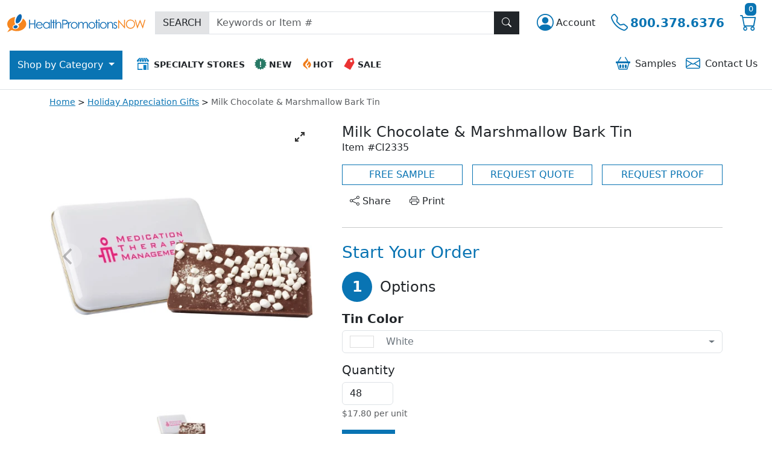

--- FILE ---
content_type: text/html; charset=utf-8
request_url: https://www.healthpromotionsnow.com/products/milk-chocolate-and-marshmallow-bark-tin_883195
body_size: 29950
content:

<!DOCTYPE html>
<html lang="en">

<head>
    <meta charset="utf-8" />
    <meta name="viewport" content="width=device-width, initial-scale=1" />
        <meta name="robots" content="index, follow" />
        <link rel="canonical" href="https://https://www.healthpromotionsnow.com/products/milk-chocolate-and-marshmallow-bark-tin_883195" />
    <meta name="description" content="This two-piece gift tin comes filled with delicious milk chocolate bark with dehydrated marshmallows. Makes a great holiday gift. Price includes your custom imprint in one standard color on the lid.">
<title>Milk Chocolate &amp; Marshmallow Bark Tin | Health Promotions Now</title>

    <meta name="author" content="Health Promotions Now">
    <link rel="icon" href="/images/hpn/favicon.ico">
    <link rel="icon" href="/images/hpn/favicon/icon.svg" type="image/svg+xml">
    <link rel="apple-touch-icon" href="/images/hpn/favicon/apple-touch-icon.png">
    <link rel="manifest" href="/images/hpn/favicon/manifest.json">
    <meta name="theme-color" content="#ffffff">
    <meta name="format-detection" content="telephone=no">

    <link href="https://cdn.jsdelivr.net/npm/bootstrap@5.3.2/dist/css/bootstrap.min.css" rel="stylesheet" integrity="sha384-T3c6CoIi6uLrA9TneNEoa7RxnatzjcDSCmG1MXxSR1GAsXEV/Dwwykc2MPK8M2HN" crossorigin="anonymous" />
    <link rel="stylesheet" href="https://cdn.jsdelivr.net/npm/bootstrap-icons@1.11.1/font/bootstrap-icons.css" />

    <link rel="preconnect" href="https://static.olark.com" crossorigin>
    <link rel="preconnect" href="https://assets.olark.com" crossorigin>
    <link rel="dns-prefetch" href="https://static.olark.com">
    <link rel="dns-prefetch" href="https://assets.olark.com">

    


    
    

    
    <link rel="stylesheet" href="https://cdn.jsdelivr.net/npm/flickity@2/dist/flickity.min.css">
    <link rel="stylesheet" href="https://cdn.jsdelivr.net/npm/flickity-fullscreen@1.0.1/fullscreen.css">
    


    
        <link rel="stylesheet" href="https://www.healthpromotionsnow.com/css/dist/hpn//regularHpn.min.css?v=VuCXwBU9rcaxG5oDwBBiJKZQpOWQeNf84_sXNnf7rWY"/>

    

    <script nonce="pEyjIs5TME/97wonubvqs3uxEbAdHLQYNN2O21P2H8U=">
        !function(T,l,y){var S=T.location,k="script",D="instrumentationKey",C="ingestionendpoint",I="disableExceptionTracking",E="ai.device.",b="toLowerCase",w="crossOrigin",N="POST",e="appInsightsSDK",t=y.name||"appInsights";(y.name||T[e])&&(T[e]=t);var n=T[t]||function(d){var g=!1,f=!1,m={initialize:!0,queue:[],sv:"5",version:2,config:d};function v(e,t){var n={},a="Browser";return n[E+"id"]=a[b](),n[E+"type"]=a,n["ai.operation.name"]=S&&S.pathname||"_unknown_",n["ai.internal.sdkVersion"]="javascript:snippet_"+(m.sv||m.version),{time:function(){var e=new Date;function t(e){var t=""+e;return 1===t.length&&(t="0"+t),t}return e.getUTCFullYear()+"-"+t(1+e.getUTCMonth())+"-"+t(e.getUTCDate())+"T"+t(e.getUTCHours())+":"+t(e.getUTCMinutes())+":"+t(e.getUTCSeconds())+"."+((e.getUTCMilliseconds()/1e3).toFixed(3)+"").slice(2,5)+"Z"}(),iKey:e,name:"Microsoft.ApplicationInsights."+e.replace(/-/g,"")+"."+t,sampleRate:100,tags:n,data:{baseData:{ver:2}}}}var h=d.url||y.src;if(h){function a(e){var t,n,a,i,r,o,s,c,u,p,l;g=!0,m.queue=[],f||(f=!0,t=h,s=function(){var e={},t=d.connectionString;if(t)for(var n=t.split(";"),a=0;a<n.length;a++){var i=n[a].split("=");2===i.length&&(e[i[0][b]()]=i[1])}if(!e[C]){var r=e.endpointsuffix,o=r?e.location:null;e[C]="https://"+(o?o+".":"")+"dc."+(r||"services.visualstudio.com")}return e}(),c=s[D]||d[D]||"",u=s[C],p=u?u+"/v2/track":d.endpointUrl,(l=[]).push((n="SDK LOAD Failure: Failed to load Application Insights SDK script (See stack for details)",a=t,i=p,(o=(r=v(c,"Exception")).data).baseType="ExceptionData",o.baseData.exceptions=[{typeName:"SDKLoadFailed",message:n.replace(/\./g,"-"),hasFullStack:!1,stack:n+"\nSnippet failed to load ["+a+"] -- Telemetry is disabled\nHelp Link: https://go.microsoft.com/fwlink/?linkid=2128109\nHost: "+(S&&S.pathname||"_unknown_")+"\nEndpoint: "+i,parsedStack:[]}],r)),l.push(function(e,t,n,a){var i=v(c,"Message"),r=i.data;r.baseType="MessageData";var o=r.baseData;return o.message='AI (Internal): 99 message:"'+("SDK LOAD Failure: Failed to load Application Insights SDK script (See stack for details) ("+n+")").replace(/\"/g,"")+'"',o.properties={endpoint:a},i}(0,0,t,p)),function(e,t){if(JSON){var n=T.fetch;if(n&&!y.useXhr)n(t,{method:N,body:JSON.stringify(e),mode:"cors"});else if(XMLHttpRequest){var a=new XMLHttpRequest;a.open(N,t),a.setRequestHeader("Content-type","application/json"),a.send(JSON.stringify(e))}}}(l,p))}function i(e,t){f||setTimeout(function(){!t&&m.core||a()},500)}var e=function(){var n=l.createElement(k);n.src=h;var e=y[w];return!e&&""!==e||"undefined"==n[w]||(n[w]=e),n.onload=i,n.onerror=a,n.onreadystatechange=function(e,t){"loaded"!==n.readyState&&"complete"!==n.readyState||i(0,t)},n}();y.ld<0?l.getElementsByTagName("head")[0].appendChild(e):setTimeout(function(){l.getElementsByTagName(k)[0].parentNode.appendChild(e)},y.ld||0)}try{m.cookie=l.cookie}catch(p){}function t(e){for(;e.length;)!function(t){m[t]=function(){var e=arguments;g||m.queue.push(function(){m[t].apply(m,e)})}}(e.pop())}var n="track",r="TrackPage",o="TrackEvent";t([n+"Event",n+"PageView",n+"Exception",n+"Trace",n+"DependencyData",n+"Metric",n+"PageViewPerformance","start"+r,"stop"+r,"start"+o,"stop"+o,"addTelemetryInitializer","setAuthenticatedUserContext","clearAuthenticatedUserContext","flush"]),m.SeverityLevel={Verbose:0,Information:1,Warning:2,Error:3,Critical:4};var s=(d.extensionConfig||{}).ApplicationInsightsAnalytics||{};if(!0!==d[I]&&!0!==s[I]){var c="onerror";t(["_"+c]);var u=T[c];T[c]=function(e,t,n,a,i){var r=u&&u(e,t,n,a,i);return!0!==r&&m["_"+c]({message:e,url:t,lineNumber:n,columnNumber:a,error:i}),r},d.autoExceptionInstrumented=!0}return m}(y.cfg);function a(){y.onInit&&y.onInit(n)}(T[t]=n).queue&&0===n.queue.length?(n.queue.push(a),n.trackPageView({})):a()}(window,document,{
src: "https://js.monitor.azure.com/scripts/b/ai.2.min.js", // The SDK URL Source
crossOrigin: "anonymous", 
cfg: { // Application Insights Configuration
    connectionString: 'InstrumentationKey=0c146f3a-bacc-414d-867b-4e78eb4b8618;IngestionEndpoint=https://eastus-8.in.applicationinsights.azure.com/;LiveEndpoint=https://eastus.livediagnostics.monitor.azure.com/;ApplicationId=6eace028-fb98-449a-83df-929654b7da11'
}});
    </script>

        <!-- Google Tag Manager (head) -->
    <script nonce="pEyjIs5TME/97wonubvqs3uxEbAdHLQYNN2O21P2H8U=">
        window.dataLayer = window.dataLayer || [];
        window.dataLayer.push({
            'event': 'page_view',
            'page_path': '/products/milk-chocolate-and-marshmallow-bark-tin_883195',
            'page_title': document.title,
            'co_brand_name': 'Health Promotions Now',
            'co_brand_id': '1'
        });
    </script>
    <script nonce="pEyjIs5TME/97wonubvqs3uxEbAdHLQYNN2O21P2H8U=">(function(w,d,s,l,i){w[l]=w[l]||[];w[l].push({'gtm.start':
    new Date().getTime(),event:'gtm.js'});var f=d.getElementsByTagName(s)[0],
    j=d.createElement(s),dl=l!='dataLayer'?'&l='+l:'';j.async=true;j.src=
    'https://www.googletagmanager.com/gtm.js?id='+i+dl;f.parentNode.insertBefore(j,f);
    })(window,document,'script','dataLayer','GTM-KH2JRMR6');</script>
    <!-- End Google Tag Manager (head) -->

</head>
<body class="vh-100 d-flex flex-column justify-content-between">
        <!-- Google Tag Manager (noscript) -->
    <noscript><iframe src="https://www.googletagmanager.com/ns.html?id=GTM-KH2JRMR6" height="0" width="0" style="display:none;visibility:hidden"></iframe></noscript>
    <!-- End Google Tag Manager (noscript) -->

    <div class="custom-backdrop d-none z-2" id="custom_backdrop"></div>
<header class="d-flex flex-column flex-lg-column-reverse">
    <nav id="top_navigation" class="navbar navbar-expand-lg bg-white flex-wrap py-3 z-3 border-bottom" aria-label="Top Navigation">
        <div class="container-fluid">
            <div class="row justify-content-start align-items-center w-100 g-0 tag-nav-row">
                <div class="col-auto d-lg-none d-print-none">
                    <button class="navbar-toggler text-start border-0 ps-0 pe-3" type="button" data-bs-toggle="collapse" data-bs-target="#navbarContent" aria-controls="navbarContent" aria-expanded="false" aria-label="Main menu">
                        <span class="navbar-toggler-icon"></span>
                    </button>
                </div>
                <div class="col-auto">
                    <a class="navbar-brand" aria-label="Logo" href="/"><img src="/images/hpn/logo-icon.svg" alt="Header Icon" width="41" height="41" class="d-sm-none" /><img src="/images/hpn/logo.svg" alt="Header Logo" width="229" height="39" class="d-none d-sm-inline-block" /></a>
                </div>
                <div class="col-auto order-lg-last ms-auto d-print-none">
                    <div class="btn-group">
                        <div class="dropdown">
                            <button type="button" class="btn tag-btn-theme-link fs-3 py-0 text-decoration-none d-inline-flex align-items-center" data-bs-toggle="dropdown" aria-haspopup="true" aria-expanded="false" aria-label="Account">
                                <span class="bi bi-person-circle"></span><span class="fs-6 text-dark d-none d-md-block ms-1">
                                    Account
                                </span>
                            </button>
                            
<ul id="accountMenu" class="dropdown-menu dropdown-menu-end">
    <li class="d-flex d-sm-none justify-content-between pb-3 border-bottom mb-3">
        <div class="fs-4 ps-3">Account</div>
        <button class="btn btn-dark me-3" aria-label="Close menu" title="Close Menu" role="button"><span class="bi bi-x-lg"></span></button>
    </li>
        <li>
            <a class="dropdown-item" id="register" href="/account/register">Create Account</a>
        </li>
        <li>
            <a class="dropdown-item fw-bold" id="login" href="/account/login">Login</a>
        </li>
</ul>
                        </div>
                        <a href="tel:1-800-378-6376" aria-label="Telephone" class="btn tag-btn-theme-link fs-3 py-0 text-decoration-none d-inline-flex align-items-center" title="Call"><span class="bi bi-telephone"></span><span class="fs-5 fw-bold d-none d-md-block ms-1"> 800.378.6376</span></a>
                        <a class="btn tag-btn-theme-link fs-3 py-0" title="cart" href="/shoppingcart"><span class="bi bi-cart"></span>
                            <span class="tag-cart-count tag-bg-theme-primary position-absolute top text-white rounded">
0</span>
                        </a>
                    </div>
                </div>
                <div class="col-lg flex-grow-1 pt-4 py-lg-0 me-lg-3 d-print-none">
                    <form action="/search" method="GET" style="display: inline;">
                        <div class="input-group rounded-0">
                            <span class="input-group-text bg-secondary-subtle rounded-0">SEARCH</span>
                            <input type="text" name="SearchTerm" class="form-control light rounded-0" placeholder="Keywords or Item #" aria-label="Keywords or item #"/>
                            <button type="submit" class="btn btn-dark z-0 rounded-0" title="Search" id="search_button"><span class="bi bi-search"></span></button>
                        </div>
                    </form>
                </div>
            </div>
        </div>
        <div id="menu_container" class="container-fluid justify-content-start px-0 px-lg-3 mt-lg-4 bg-white d-print-none">
            <div class="collapse navbar-collapse" tabindex="-1" id="navbarContent">
                <ul class="navbar-nav w-100">
                    <li class="nav-item ms-lg-auto order-lg-last">
                        <div class="header-icon-menu list-group text-center text-nowrap my-3 my-lg-0">
                            <div class="row g-0">
                                <div class="col">
                                    <a href="/samplebasket" class="list-group-item list-group-item-action text-sm-center border-0 rounded-0 py-1 px-2" role="button"><span class="bi bi-basket2 me-2 tag-text-theme-primary fs-4 align-middle"></span>Samples
<span id="js-sampleBasketCount">
</span></a>
                                </div>
                                <div class="col">
                                    <a href="/content/contactus" class="list-group-item list-group-item-action text-sm-center border-0 rounded-0 py-1 px-2" role="button"><span class="bi bi-envelope me-2 tag-text-theme-primary fs-4 align-middle"></span>Contact <span class="d-none d-sm-inline-block">Us</span></a>
                                </div>
                            </div>
                        </div>
                    </li>
                    <li class="nav-item">
                        <div class="header-icon-menu list-group text-center text-nowrap fw-bold ms-lg-3">
                            <div class="row g-0">
                                <div class="col-12 col-sm pb-3 pb-lg-0">
                                    <a href="/specialtystores" class="list-group-item list-group-item-action text-sm-center rounded-0 py-2 px-2 small" role="button"><img src="/images/icons/icon-specialty-stores.svg" alt="Specialty Stores Icon" width="20" height="20" class="me-2 mt-1 mb-2" />SPECIALTY STORES</a>
                                </div>
                                <div class="col">
                                    <a href="/browse/new-this-month-health-promotions-now_258" class="list-group-item list-group-item-action text-sm-center rounded-0 py-2 px-2 small" role="button"><img src="/images/icons/icon-whatsnew.svg" alt="New Icon" width="20" height="20" class="me-1 mt-1 mb-2" />NEW</a>
                                </div>
                                <div class="col">
                                    <a href="/browse/hot-products-our-bestsellers_18703" class="list-group-item list-group-item-action text-sm-center rounded-0 py-2 px-2 small" role="button"><img src="/images/icons/icon-whatshot.svg" alt="Hot Icon" width="20" height="20" class="mt-1 mb-2" />HOT</a>
                                </div>
                                <div class="col">
                                    <a href="/onsale" class="list-group-item list-group-item-action text-sm-center rounded-0 py-2 px-2 small" role="button"><img src="/images/icons/icon-sale.svg" alt="Sale Icon" width="20" height="20" class="me-1 mt-1 mb-2" />SALE</a>
                                </div>
                            </div>
                        </div>
                    </li>
                    <!-- Start main categories nav-->
<li class="nav-item dropdown d-grid gap-2 order-lg-first">
    <button id="category_button" class="btn dropdown-toggle d-none d-lg-inline-block rounded-0" type="button" data-bs-toggle="dropdown" data-bs-auto-close="outside" aria-expanded="false">
        Shop by
        Category
    </button>
    <ul id="category_dropdown" class="dropdown-menu py-0 m-0 rounded-top-0 border-0 overflow-auto" role="none">
        <li class="nav-item dropdown" role="none">
            <div class="p-3 fw-bold fs-4 d-flex d-lg-none">Shop by Category</div>
            <div class="d-flex align-items-start">
                <!-- Start Level 1 Links -->
                <div class="nav nav-pills flex-column list-group" id="category_menu" role="tablist" aria-orientation="vertical">
                    <div class="p-3 border-bottom fw-bold fs-6 d-none d-lg-flex">All Categories</div>
                    <!--START REPEATER - LEVEL 1 LINKS-->
                        <a href="#" class="category-tab nav-link list-group-item list-group-item-action text-start rounded-0 px-3 py-2" id="cat25_tab" data-bs-toggle="pill" data-bs-target="#cat25_pane" role="tab" aria-controls="cat25_pane" aria-selected="false">Accessories</a>
                        <a href="#" class="category-tab nav-link list-group-item list-group-item-action text-start rounded-0 px-3 py-2" id="cat14_tab" data-bs-toggle="pill" data-bs-target="#cat14_pane" role="tab" aria-controls="cat14_pane" aria-selected="false">Apparel</a>
                        <a href="#" class="category-tab nav-link list-group-item list-group-item-action text-start rounded-0 px-3 py-2" id="cat15_tab" data-bs-toggle="pill" data-bs-target="#cat15_pane" role="tab" aria-controls="cat15_pane" aria-selected="false">Bags</a>
                        <a href="#" class="category-tab nav-link list-group-item list-group-item-action text-start rounded-0 px-3 py-2" id="cat16_tab" data-bs-toggle="pill" data-bs-target="#cat16_pane" role="tab" aria-controls="cat16_pane" aria-selected="false">Drinkware</a>
                        <a href="#" class="category-tab nav-link list-group-item list-group-item-action text-start rounded-0 px-3 py-2" id="cat22_tab" data-bs-toggle="pill" data-bs-target="#cat22_pane" role="tab" aria-controls="cat22_pane" aria-selected="false">Food & Candy</a>
                        <a href="#" class="category-tab nav-link list-group-item list-group-item-action text-start rounded-0 px-3 py-2" id="cat21_tab" data-bs-toggle="pill" data-bs-target="#cat21_pane" role="tab" aria-controls="cat21_pane" aria-selected="false">Home & Tools</a>
                        <a href="#" class="category-tab nav-link list-group-item list-group-item-action text-start rounded-0 px-3 py-2" id="cat17_tab" data-bs-toggle="pill" data-bs-target="#cat17_pane" role="tab" aria-controls="cat17_pane" aria-selected="false">Office & Awards</a>
                        <a href="#" class="category-tab nav-link list-group-item list-group-item-action text-start rounded-0 px-3 py-2" id="cat18_tab" data-bs-toggle="pill" data-bs-target="#cat18_pane" role="tab" aria-controls="cat18_pane" aria-selected="false">Pens & Stationery</a>
                        <a href="#" class="category-tab nav-link list-group-item list-group-item-action text-start rounded-0 px-3 py-2" id="cat20_tab" data-bs-toggle="pill" data-bs-target="#cat20_pane" role="tab" aria-controls="cat20_pane" aria-selected="false">Personal Care</a>
                        <a href="#" class="category-tab nav-link list-group-item list-group-item-action text-start rounded-0 px-3 py-2" id="cat26_tab" data-bs-toggle="pill" data-bs-target="#cat26_pane" role="tab" aria-controls="cat26_pane" aria-selected="false">Sports & Outdoors</a>
                        <a href="#" class="category-tab nav-link list-group-item list-group-item-action text-start rounded-0 px-3 py-2" id="cat24_tab" data-bs-toggle="pill" data-bs-target="#cat24_pane" role="tab" aria-controls="cat24_pane" aria-selected="false">Technology</a>
                        <a href="#" class="category-tab nav-link list-group-item list-group-item-action text-start rounded-0 px-3 py-2" id="cat23_tab" data-bs-toggle="pill" data-bs-target="#cat23_pane" role="tab" aria-controls="cat23_pane" aria-selected="false">Toys & Novelties</a>
                        <a href="#" class="category-tab nav-link list-group-item list-group-item-action text-start rounded-0 px-3 py-2" id="cat19_tab" data-bs-toggle="pill" data-bs-target="#cat19_pane" role="tab" aria-controls="cat19_pane" aria-selected="false">Trade Show</a>
                    <!-- END REPEATER - LEVEL 1 LINKS -->
                </div>
                <!-- end level 1 links -->

                <!-- Start Multilevel Category Panels -->
                <div class="tab-content flex-grow-1" id="categories_tabs_list" role="tablist">
                    <!--START REPEATER - LEVEL 2 CATEGORY PANELS-->
                        <div class="tab-pane category-tab-pane" id="cat25_pane" aria-labelledby="cat25_tab" tabindex="0" role="tabpanel">
                            <button class="category-back-btn btn btn-white d-flex align-items-center w-100 rounded-0 text-start py-2" type="button" aria-label="Back"><span class="bi bi-arrow-left-circle-fill me-2 fs-4"></span>Back to Main Categories</button>
                            <div class="list-group rounded-0">
                                <div class="nav nav-pills flex-column list-group" role="tablist" aria-orientation="vertical">
                                    <!--START REPEATER - LEVEL 2 LINKS-->
                                            <!--If Children - Show List -->
                                            <a href="#" class="subcategory-tab nav-link list-group-item list-group-item-action text-start rounded-0 px-3 py-2"
                                               id="cat25sub81_tab"
                                               data-bs-toggle="pill" data-bs-target="#cat25sub81_pane"
                                               role="tab" aria-controls="cat25sub81_pane"
                                               aria-selected="false">Accessories</a>
                                            <!--If Children - Show List -->
                                            <a href="#" class="subcategory-tab nav-link list-group-item list-group-item-action text-start rounded-0 px-3 py-2"
                                               id="cat25sub82_tab"
                                               data-bs-toggle="pill" data-bs-target="#cat25sub82_pane"
                                               role="tab" aria-controls="cat25sub82_pane"
                                               aria-selected="false">Awareness Bracelets & Awareness Ribbons</a>
                                            <!--If Children - Show List -->
                                            <a href="#" class="subcategory-tab nav-link list-group-item list-group-item-action text-start rounded-0 px-3 py-2"
                                               id="cat25sub83_tab"
                                               data-bs-toggle="pill" data-bs-target="#cat25sub83_pane"
                                               role="tab" aria-controls="cat25sub83_pane"
                                               aria-selected="false">Lapel Pins & Wristbands</a>
                                    <!--END REPEATER - LEVEL 2 LINKS-->
                                </div>
                            </div>
                        </div>                         
                        <!--START REPEATER - LEVEL 3 CATEGORY PANELS-->
                                <div class="tab-pane subcategory-tab-pane" id="cat25sub81_pane" tabindex="0" role="tabpanel">
                                    <button class="subcategory-back-btn btn btn-white d-flex align-items-center w-100 rounded-0 text-start py-2" type="button" aria-label="Back"><span class="bi bi-arrow-left-circle-fill me-2 fs-4"></span>Back to Accessories</button>
                                    <div class="list-group rounded-0" role="menu">
                                        <a href="/browse/Accessories_35731" class="list-group-item list-group-item-action px-3 py-2" role="menuitem">All Accessories</a>
                                        <!--START REPEATER - LEVEL 3 LINKS-->
                                            <a href="/browse/Business-Card-Cases_42794" class="list-group-item list-group-item-action px-3 py-2" role="menuitem">Business Card Cases</a>
                                            <a href="/browse/Coin-Purses-and-Accessory-Pouches_42799" class="list-group-item list-group-item-action px-3 py-2" role="menuitem">Coin Purses & Accessory Pouches</a>
                                            <a href="/browse/Cosmetic-and-Toiletry-Bags_42809" class="list-group-item list-group-item-action px-3 py-2" role="menuitem">Cosmetic & Toiletry Bags</a>
                                            <a href="/browse/Credit-Card-and-ID-Sleeves_42804" class="list-group-item list-group-item-action px-3 py-2" role="menuitem">Credit Card & ID Sleeves</a>
                                            <a href="/browse/Drawstring-Pouches_42814" class="list-group-item list-group-item-action px-3 py-2" role="menuitem">Drawstring Pouches</a>
                                            <a href="/browse/Eyewear-Cases-Straps-and-Accessories_49384" class="list-group-item list-group-item-action px-3 py-2" role="menuitem">Eyewear Cases, Straps & Accessories</a>
                                            <a href="/browse/Handbag-and-Purse-Hook-Hangers_42849" class="list-group-item list-group-item-action px-3 py-2" role="menuitem">Handbag & Purse Hook Hangers</a>
                                            <a href="/browse/Jewelry_42819" class="list-group-item list-group-item-action px-3 py-2" role="menuitem">Jewelry</a>
                                            <a href="/browse/Jewelry-Boxes-Cases-and-Pouches_42824" class="list-group-item list-group-item-action px-3 py-2" role="menuitem">Jewelry Boxes, Cases & Pouches</a>
                                            <a href="/browse/Luggage-Tags-and-Accessories_42829" class="list-group-item list-group-item-action px-3 py-2" role="menuitem">Luggage Tags & Accessories</a>
                                            <a href="/browse/Money-Clips_42834" class="list-group-item list-group-item-action px-3 py-2" role="menuitem">Money Clips</a>
                                            <a href="/browse/Neck-Wallets_42839" class="list-group-item list-group-item-action px-3 py-2" role="menuitem">Neck Wallets</a>
                                            <a href="/browse/Passport-and-Checkbook-Covers_42844" class="list-group-item list-group-item-action px-3 py-2" role="menuitem">Passport & Checkbook Covers</a>
                                            <a href="/browse/Travel-Accessory-Gift-Sets_42854" class="list-group-item list-group-item-action px-3 py-2" role="menuitem">Travel Accessory Gift Sets</a>
                                            <a href="/browse/Travel-Pillows_42859" class="list-group-item list-group-item-action px-3 py-2" role="menuitem">Travel Pillows</a>
                                            <a href="/browse/Wallets-and-Wristlets_42864" class="list-group-item list-group-item-action px-3 py-2" role="menuitem">Wallets & Wristlets</a>
                                        <!--END REPEATER - LEVEL 3 LINKS-->
                                    </div>
                                </div>
                                <div class="tab-pane subcategory-tab-pane" id="cat25sub82_pane" tabindex="0" role="tabpanel">
                                    <button class="subcategory-back-btn btn btn-white d-flex align-items-center w-100 rounded-0 text-start py-2" type="button" aria-label="Back"><span class="bi bi-arrow-left-circle-fill me-2 fs-4"></span>Back to Accessories</button>
                                    <div class="list-group rounded-0" role="menu">
                                        <a href="/browse/Awareness-Bracelets-and-Awareness-Ribbons_91" class="list-group-item list-group-item-action px-3 py-2" role="menuitem">All Awareness Bracelets & Awareness Ribbons</a>
                                        <!--START REPEATER - LEVEL 3 LINKS-->
                                            <a href="/browse/Awareness-Bracelets-and-Wristbands_14684" class="list-group-item list-group-item-action px-3 py-2" role="menuitem">Awareness Bracelets & Wristbands</a>
                                            <a href="/browse/Awareness-Fabric-Ribbons_93" class="list-group-item list-group-item-action px-3 py-2" role="menuitem">Awareness Fabric Ribbons</a>
                                            <a href="/browse/Awareness-Ribbon-Temporary-Tattoos_182" class="list-group-item list-group-item-action px-3 py-2" role="menuitem">Awareness Ribbon Temporary Tattoos</a>
                                            <a href="/browse/Black-Ribbon-Pins_22923" class="list-group-item list-group-item-action px-3 py-2" role="menuitem">Black Ribbon Pins</a>
                                            <a href="/browse/Blue-Ribbon-Pins_22927" class="list-group-item list-group-item-action px-3 py-2" role="menuitem">Blue Ribbon Pins</a>
                                            <a href="/browse/Gold-Ribbon-Pins_22924" class="list-group-item list-group-item-action px-3 py-2" role="menuitem">Gold Ribbon Pins</a>
                                            <a href="/browse/Green-Ribbon-Lapel-Pins_22922" class="list-group-item list-group-item-action px-3 py-2" role="menuitem">Green Ribbon Lapel Pins</a>
                                            <a href="/browse/Pink-Ribbon-Lapel-Pins_22921" class="list-group-item list-group-item-action px-3 py-2" role="menuitem">Pink Ribbon Lapel Pins</a>
                                            <a href="/browse/Purple-Ribbon-Pins_22925" class="list-group-item list-group-item-action px-3 py-2" role="menuitem">Purple Ribbon Pins</a>
                                            <a href="/browse/Red-Ribbon-Pins_22926" class="list-group-item list-group-item-action px-3 py-2" role="menuitem">Red Ribbon Pins</a>
                                            <a href="/browse/Silver-Ribbon-Pins_22931" class="list-group-item list-group-item-action px-3 py-2" role="menuitem">Silver Ribbon Pins</a>
                                            <a href="/browse/Teal-Ribbon-Pins_22928" class="list-group-item list-group-item-action px-3 py-2" role="menuitem">Teal Ribbon Pins</a>
                                            <a href="/browse/White-Ribbon-Pins_22929" class="list-group-item list-group-item-action px-3 py-2" role="menuitem">White Ribbon Pins</a>
                                            <a href="/browse/Yellow-Ribbon-Pins_22930" class="list-group-item list-group-item-action px-3 py-2" role="menuitem">Yellow Ribbon Pins</a>
                                        <!--END REPEATER - LEVEL 3 LINKS-->
                                    </div>
                                </div>
                                <div class="tab-pane subcategory-tab-pane" id="cat25sub83_pane" tabindex="0" role="tabpanel">
                                    <button class="subcategory-back-btn btn btn-white d-flex align-items-center w-100 rounded-0 text-start py-2" type="button" aria-label="Back"><span class="bi bi-arrow-left-circle-fill me-2 fs-4"></span>Back to Accessories</button>
                                    <div class="list-group rounded-0" role="menu">
                                        <a href="/browse/Lapel-Pins-and-Wristbands_27" class="list-group-item list-group-item-action px-3 py-2" role="menuitem">All Lapel Pins & Wristbands</a>
                                        <!--START REPEATER - LEVEL 3 LINKS-->
                                            <a href="/browse/Appreciation-Lapel-Pins_144" class="list-group-item list-group-item-action px-3 py-2" role="menuitem">Appreciation Lapel Pins</a>
                                            <a href="/browse/Custom-Lapel-Pins_160" class="list-group-item list-group-item-action px-3 py-2" role="menuitem">Custom Lapel Pins</a>
                                            <a href="/browse/Patriotic-Lapel-Pins_90" class="list-group-item list-group-item-action px-3 py-2" role="menuitem">Patriotic Lapel Pins</a>
                                            <a href="/browse/Recognition-Lapel-Pins_32" class="list-group-item list-group-item-action px-3 py-2" role="menuitem">Recognition Lapel Pins</a>
                                            <a href="/browse/Ribbon-Lapel-Pins_29" class="list-group-item list-group-item-action px-3 py-2" role="menuitem">Ribbon Lapel Pins</a>
                                            <a href="/browse/Wristbands-and-Silicone-Bracelets_42885" class="list-group-item list-group-item-action px-3 py-2" role="menuitem">Wristbands & Silicone Bracelets</a>
                                        <!--END REPEATER - LEVEL 3 LINKS-->
                                    </div>
                                </div>
                        <!--END REPEATER - LEVEL 3 CATEGORY PANELS-->
                        <div class="tab-pane category-tab-pane" id="cat14_pane" aria-labelledby="cat14_tab" tabindex="0" role="tabpanel">
                            <button class="category-back-btn btn btn-white d-flex align-items-center w-100 rounded-0 text-start py-2" type="button" aria-label="Back"><span class="bi bi-arrow-left-circle-fill me-2 fs-4"></span>Back to Main Categories</button>
                            <div class="list-group rounded-0">
                                <div class="nav nav-pills flex-column list-group" role="tablist" aria-orientation="vertical">
                                    <!--START REPEATER - LEVEL 2 LINKS-->
                                            <!--If No Children - Link To Page -->
                                            <a href="/browse/company-logo-apparel_40428" class="list-group-item list-group-item-action px-3 py-2" role="link">Apparel & Caps Superstore</a>
                                            <!--If Children - Show List -->
                                            <a href="#" class="subcategory-tab nav-link list-group-item list-group-item-action text-start rounded-0 px-3 py-2"
                                               id="cat14sub44_tab"
                                               data-bs-toggle="pill" data-bs-target="#cat14sub44_pane"
                                               role="tab" aria-controls="cat14sub44_pane"
                                               aria-selected="false">Baby & Toddler Apparel & Gear</a>
                                            <!--If Children - Show List -->
                                            <a href="#" class="subcategory-tab nav-link list-group-item list-group-item-action text-start rounded-0 px-3 py-2"
                                               id="cat14sub45_tab"
                                               data-bs-toggle="pill" data-bs-target="#cat14sub45_pane"
                                               role="tab" aria-controls="cat14sub45_pane"
                                               aria-selected="false">Blankets, Towels and Robes</a>
                                            <!--If Children - Show List -->
                                            <a href="#" class="subcategory-tab nav-link list-group-item list-group-item-action text-start rounded-0 px-3 py-2"
                                               id="cat14sub46_tab"
                                               data-bs-toggle="pill" data-bs-target="#cat14sub46_pane"
                                               role="tab" aria-controls="cat14sub46_pane"
                                               aria-selected="false">Caps, Hats, Scarves & Gloves</a>
                                            <!--If Children - Show List -->
                                            <a href="#" class="subcategory-tab nav-link list-group-item list-group-item-action text-start rounded-0 px-3 py-2"
                                               id="cat14sub47_tab"
                                               data-bs-toggle="pill" data-bs-target="#cat14sub47_pane"
                                               role="tab" aria-controls="cat14sub47_pane"
                                               aria-selected="false">Dress Shirts & Woven Shirts</a>
                                            <!--If Children - Show List -->
                                            <a href="#" class="subcategory-tab nav-link list-group-item list-group-item-action text-start rounded-0 px-3 py-2"
                                               id="cat14sub48_tab"
                                               data-bs-toggle="pill" data-bs-target="#cat14sub48_pane"
                                               role="tab" aria-controls="cat14sub48_pane"
                                               aria-selected="false">Jackets, Outerwear & Fleece</a>
                                            <!--If Children - Show List -->
                                            <a href="#" class="subcategory-tab nav-link list-group-item list-group-item-action text-start rounded-0 px-3 py-2"
                                               id="cat14sub49_tab"
                                               data-bs-toggle="pill" data-bs-target="#cat14sub49_pane"
                                               role="tab" aria-controls="cat14sub49_pane"
                                               aria-selected="false">Polos & Sport Shirts</a>
                                            <!--If Children - Show List -->
                                            <a href="#" class="subcategory-tab nav-link list-group-item list-group-item-action text-start rounded-0 px-3 py-2"
                                               id="cat14sub50_tab"
                                               data-bs-toggle="pill" data-bs-target="#cat14sub50_pane"
                                               role="tab" aria-controls="cat14sub50_pane"
                                               aria-selected="false">Safety Apparel, Hats, Gloves & Gear</a>
                                            <!--If Children - Show List -->
                                            <a href="#" class="subcategory-tab nav-link list-group-item list-group-item-action text-start rounded-0 px-3 py-2"
                                               id="cat14sub51_tab"
                                               data-bs-toggle="pill" data-bs-target="#cat14sub51_pane"
                                               role="tab" aria-controls="cat14sub51_pane"
                                               aria-selected="false">Tee Shirts</a>
                                            <!--If Children - Show List -->
                                            <a href="#" class="subcategory-tab nav-link list-group-item list-group-item-action text-start rounded-0 px-3 py-2"
                                               id="cat14sub52_tab"
                                               data-bs-toggle="pill" data-bs-target="#cat14sub52_pane"
                                               role="tab" aria-controls="cat14sub52_pane"
                                               aria-selected="false">Youth Apparel</a>
                                    <!--END REPEATER - LEVEL 2 LINKS-->
                                </div>
                            </div>
                        </div>                         
                        <!--START REPEATER - LEVEL 3 CATEGORY PANELS-->
                                <div class="tab-pane subcategory-tab-pane" id="cat14sub44_pane" tabindex="0" role="tabpanel">
                                    <button class="subcategory-back-btn btn btn-white d-flex align-items-center w-100 rounded-0 text-start py-2" type="button" aria-label="Back"><span class="bi bi-arrow-left-circle-fill me-2 fs-4"></span>Back to Apparel</button>
                                    <div class="list-group rounded-0" role="menu">
                                        <a href="/browse/Baby-and-Toddler-Apparel-and-Gear_40270" class="list-group-item list-group-item-action px-3 py-2" role="menuitem">All Baby & Toddler Apparel & Gear</a>
                                        <!--START REPEATER - LEVEL 3 LINKS-->
                                            <a href="/browse/Baby-Bibs_40271" class="list-group-item list-group-item-action px-3 py-2" role="menuitem">Baby Bibs</a>
                                            <a href="/browse/Baby-Blankets_40272" class="list-group-item list-group-item-action px-3 py-2" role="menuitem">Baby Blankets</a>
                                            <a href="/browse/Baby-Diaper-Bags_40526" class="list-group-item list-group-item-action px-3 py-2" role="menuitem">Baby Diaper Bags</a>
                                            <a href="/browse/Baby-Gift-Sets_42591" class="list-group-item list-group-item-action px-3 py-2" role="menuitem">Baby Gift Sets</a>
                                            <a href="/browse/Baby-Hats-and-Beanies_40273" class="list-group-item list-group-item-action px-3 py-2" role="menuitem">Baby Hats & Beanies</a>
                                            <a href="/browse/Baby-Towels-and-Mitts_40274" class="list-group-item list-group-item-action px-3 py-2" role="menuitem">Baby Towels & Mitts</a>
                                            <a href="/browse/Infant-Shirts-and-Onesies_40275" class="list-group-item list-group-item-action px-3 py-2" role="menuitem">Infant Shirts & Onesies</a>
                                            <a href="/browse/Toddler-Shirts_40276" class="list-group-item list-group-item-action px-3 py-2" role="menuitem">Toddler Shirts</a>
                                        <!--END REPEATER - LEVEL 3 LINKS-->
                                    </div>
                                </div>
                                <div class="tab-pane subcategory-tab-pane" id="cat14sub45_pane" tabindex="0" role="tabpanel">
                                    <button class="subcategory-back-btn btn btn-white d-flex align-items-center w-100 rounded-0 text-start py-2" type="button" aria-label="Back"><span class="bi bi-arrow-left-circle-fill me-2 fs-4"></span>Back to Apparel</button>
                                    <div class="list-group rounded-0" role="menu">
                                        <a href="/browse/Blankets-Towels-and-Robes_40284" class="list-group-item list-group-item-action px-3 py-2" role="menuitem">All Blankets, Towels and Robes</a>
                                        <!--START REPEATER - LEVEL 3 LINKS-->
                                            <a href="/browse/Beach-Towels_40285" class="list-group-item list-group-item-action px-3 py-2" role="menuitem">Beach Towels</a>
                                            <a href="/browse/Blankets-Picnic-Blankets-and-Throws_40286" class="list-group-item list-group-item-action px-3 py-2" role="menuitem">Blankets, Picnic Blankets & Throws</a>
                                            <a href="/browse/Robes-and-Slippers_40288" class="list-group-item list-group-item-action px-3 py-2" role="menuitem">Robes & Slippers</a>
                                            <a href="/browse/Sleeping-Bags_50196" class="list-group-item list-group-item-action px-3 py-2" role="menuitem">Sleeping Bags</a>
                                            <a href="/browse/Sport-Towels_40289" class="list-group-item list-group-item-action px-3 py-2" role="menuitem">Sport Towels</a>
                                        <!--END REPEATER - LEVEL 3 LINKS-->
                                    </div>
                                </div>
                                <div class="tab-pane subcategory-tab-pane" id="cat14sub46_pane" tabindex="0" role="tabpanel">
                                    <button class="subcategory-back-btn btn btn-white d-flex align-items-center w-100 rounded-0 text-start py-2" type="button" aria-label="Back"><span class="bi bi-arrow-left-circle-fill me-2 fs-4"></span>Back to Apparel</button>
                                    <div class="list-group rounded-0" role="menu">
                                        <a href="/browse/Caps-Hats-Scarves-and-Gloves_40313" class="list-group-item list-group-item-action px-3 py-2" role="menuitem">All Caps, Hats, Scarves & Gloves</a>
                                        <!--START REPEATER - LEVEL 3 LINKS-->
                                            <a href="/browse/Caps-All_40515" class="list-group-item list-group-item-action px-3 py-2" role="menuitem">Caps, All</a>
                                            <a href="/browse/Caps-Constructed_40314" class="list-group-item list-group-item-action px-3 py-2" role="menuitem">Caps, Constructed</a>
                                            <a href="/browse/Caps-Fitted_40316" class="list-group-item list-group-item-action px-3 py-2" role="menuitem">Caps, Fitted</a>
                                            <a href="/browse/Caps-Performance_40318" class="list-group-item list-group-item-action px-3 py-2" role="menuitem">Caps, Performance</a>
                                            <a href="/browse/Caps-Unconstructed_40315" class="list-group-item list-group-item-action px-3 py-2" role="menuitem">Caps, Unconstructed</a>
                                            <a href="/browse/Knit-Headwear_40317" class="list-group-item list-group-item-action px-3 py-2" role="menuitem">Knit Headwear</a>
                                            <a href="/browse/Scarves_40319" class="list-group-item list-group-item-action px-3 py-2" role="menuitem">Scarves</a>
                                            <a href="/browse/Visors-and-Summer-Hats_40320" class="list-group-item list-group-item-action px-3 py-2" role="menuitem">Visors & Summer Hats</a>
                                            <a href="/browse/Winterwear-Gloves_40321" class="list-group-item list-group-item-action px-3 py-2" role="menuitem">Winterwear Gloves</a>
                                        <!--END REPEATER - LEVEL 3 LINKS-->
                                    </div>
                                </div>
                                <div class="tab-pane subcategory-tab-pane" id="cat14sub47_pane" tabindex="0" role="tabpanel">
                                    <button class="subcategory-back-btn btn btn-white d-flex align-items-center w-100 rounded-0 text-start py-2" type="button" aria-label="Back"><span class="bi bi-arrow-left-circle-fill me-2 fs-4"></span>Back to Apparel</button>
                                    <div class="list-group rounded-0" role="menu">
                                        <a href="/browse/Dress-Shirts-and-Woven-Shirts_40331" class="list-group-item list-group-item-action px-3 py-2" role="menuitem">All Dress Shirts & Woven Shirts</a>
                                        <!--START REPEATER - LEVEL 3 LINKS-->
                                            <a href="/browse/Camp-Shirts_40332" class="list-group-item list-group-item-action px-3 py-2" role="menuitem">Camp Shirts</a>
                                            <a href="/browse/Ladies-Denim-Shirts_40333" class="list-group-item list-group-item-action px-3 py-2" role="menuitem">Ladies' Denim Shirts</a>
                                            <a href="/browse/Ladies-Long-Sleeve-Woven-Shirts_40334" class="list-group-item list-group-item-action px-3 py-2" role="menuitem">Ladies' Long Sleeve Woven Shirts</a>
                                            <a href="/browse/Ladies-Short-Sleeve-Woven-Shirts_40335" class="list-group-item list-group-item-action px-3 py-2" role="menuitem">Ladies' Short Sleeve Woven Shirts</a>
                                            <a href="/browse/Men-s-Denim-Shirts_40336" class="list-group-item list-group-item-action px-3 py-2" role="menuitem">Men's Denim Shirts</a>
                                            <a href="/browse/Men-s-Long-Sleeve-Woven-Shirts_40337" class="list-group-item list-group-item-action px-3 py-2" role="menuitem">Men's Long Sleeve Woven Shirts</a>
                                            <a href="/browse/Men-s-Short-Sleeve-Woven-Shirts_40338" class="list-group-item list-group-item-action px-3 py-2" role="menuitem">Men's Short Sleeve Woven Shirts</a>
                                            <a href="/browse/Work-Shirts_40339" class="list-group-item list-group-item-action px-3 py-2" role="menuitem">Work Shirts</a>
                                        <!--END REPEATER - LEVEL 3 LINKS-->
                                    </div>
                                </div>
                                <div class="tab-pane subcategory-tab-pane" id="cat14sub48_pane" tabindex="0" role="tabpanel">
                                    <button class="subcategory-back-btn btn btn-white d-flex align-items-center w-100 rounded-0 text-start py-2" type="button" aria-label="Back"><span class="bi bi-arrow-left-circle-fill me-2 fs-4"></span>Back to Apparel</button>
                                    <div class="list-group rounded-0" role="menu">
                                        <a href="/browse/Jackets-Outerwear-and-Fleece_40349" class="list-group-item list-group-item-action px-3 py-2" role="menuitem">All Jackets, Outerwear & Fleece</a>
                                        <!--START REPEATER - LEVEL 3 LINKS-->
                                            <a href="/browse/Ladies-Fleece-Knit-Crews-and-Hoodies_40350" class="list-group-item list-group-item-action px-3 py-2" role="menuitem">Ladies' Fleece/Knit Crews & Hoodies</a>
                                            <a href="/browse/Ladies-Fleece-Knit-Jackets-and-Zips_40351" class="list-group-item list-group-item-action px-3 py-2" role="menuitem">Ladies' Fleece/Knit Jackets & Zips</a>
                                            <a href="/browse/Ladies-Lightweight-Jackets-and-Windbreakers_40352" class="list-group-item list-group-item-action px-3 py-2" role="menuitem">Ladies' Lightweight Jackets & Windbreakers</a>
                                            <a href="/browse/Ladies-Outerwear-Vests_40353" class="list-group-item list-group-item-action px-3 py-2" role="menuitem">Ladies' Outerwear Vests</a>
                                            <a href="/browse/Ladies-Shell-and-Insulated-Jackets_40354" class="list-group-item list-group-item-action px-3 py-2" role="menuitem">Ladies' Shell & Insulated Jackets</a>
                                            <a href="/browse/Ladies-Sweaters-and-Blazers_40355" class="list-group-item list-group-item-action px-3 py-2" role="menuitem">Ladies' Sweaters & Blazers</a>
                                            <a href="/browse/Men-s-Fleece-Knit-Crews-and-Hoodies_40356" class="list-group-item list-group-item-action px-3 py-2" role="menuitem">Men's Fleece/Knit Crews & Hoodies</a>
                                            <a href="/browse/Men-s-Fleece-Knit-Jackets-and-Zips_40357" class="list-group-item list-group-item-action px-3 py-2" role="menuitem">Men's Fleece/Knit Jackets & Zips</a>
                                            <a href="/browse/Men-s-Lightweight-Jackets-and-Windbreakers_40358" class="list-group-item list-group-item-action px-3 py-2" role="menuitem">Men's Lightweight Jackets & Windbreakers</a>
                                            <a href="/browse/Men-s-Outerwear-Vests_40359" class="list-group-item list-group-item-action px-3 py-2" role="menuitem">Men's Outerwear Vests</a>
                                            <a href="/browse/Men-s-Shell-and-Insulated-Jackets_40360" class="list-group-item list-group-item-action px-3 py-2" role="menuitem">Men's Shell & Insulated Jackets</a>
                                            <a href="/browse/Men-s-Sweaters-and-Blazers_40361" class="list-group-item list-group-item-action px-3 py-2" role="menuitem">Men's Sweaters & Blazers</a>
                                        <!--END REPEATER - LEVEL 3 LINKS-->
                                    </div>
                                </div>
                                <div class="tab-pane subcategory-tab-pane" id="cat14sub49_pane" tabindex="0" role="tabpanel">
                                    <button class="subcategory-back-btn btn btn-white d-flex align-items-center w-100 rounded-0 text-start py-2" type="button" aria-label="Back"><span class="bi bi-arrow-left-circle-fill me-2 fs-4"></span>Back to Apparel</button>
                                    <div class="list-group rounded-0" role="menu">
                                        <a href="/browse/Polos-and-Sport-Shirts_40375" class="list-group-item list-group-item-action px-3 py-2" role="menuitem">All Polos & Sport Shirts</a>
                                        <!--START REPEATER - LEVEL 3 LINKS-->
                                            <a href="/browse/Ladies-100-Cotton-Polos_40376" class="list-group-item list-group-item-action px-3 py-2" role="menuitem">Ladies' 100% Cotton Polos</a>
                                            <a href="/browse/Ladies-Long-Sleeve-Polos_40464" class="list-group-item list-group-item-action px-3 py-2" role="menuitem">Ladies' Long Sleeve Polos</a>
                                            <a href="/browse/Ladies-Performance-Polos_40377" class="list-group-item list-group-item-action px-3 py-2" role="menuitem">Ladies' Performance Polos</a>
                                            <a href="/browse/Ladies-Poly-Cotton-Blend-Polos_40378" class="list-group-item list-group-item-action px-3 py-2" role="menuitem">Ladies' Poly/Cotton Blend Polos</a>
                                            <a href="/browse/Ladies-Short-Sleeve-Polos_40461" class="list-group-item list-group-item-action px-3 py-2" role="menuitem">Ladies' Short Sleeve Polos</a>
                                            <a href="/browse/Men-s-100-Cotton-Polos_40379" class="list-group-item list-group-item-action px-3 py-2" role="menuitem">Men's 100% Cotton Polos</a>
                                            <a href="/browse/Men-s-Long-Sleeve-Polos_40466" class="list-group-item list-group-item-action px-3 py-2" role="menuitem">Men's Long Sleeve Polos</a>
                                            <a href="/browse/Men-s-Performance-Polos_40380" class="list-group-item list-group-item-action px-3 py-2" role="menuitem">Men's Performance Polos</a>
                                            <a href="/browse/Men-s-Poly-Cotton-Blend-Polos_40381" class="list-group-item list-group-item-action px-3 py-2" role="menuitem">Men's Poly/Cotton Blend Polos</a>
                                            <a href="/browse/Men-s-Short-Sleeve-Polos_40468" class="list-group-item list-group-item-action px-3 py-2" role="menuitem">Men's Short Sleeve Polos</a>
                                        <!--END REPEATER - LEVEL 3 LINKS-->
                                    </div>
                                </div>
                                <div class="tab-pane subcategory-tab-pane" id="cat14sub50_pane" tabindex="0" role="tabpanel">
                                    <button class="subcategory-back-btn btn btn-white d-flex align-items-center w-100 rounded-0 text-start py-2" type="button" aria-label="Back"><span class="bi bi-arrow-left-circle-fill me-2 fs-4"></span>Back to Apparel</button>
                                    <div class="list-group rounded-0" role="menu">
                                        <a href="/browse/Safety-Apparel-Hats-Gloves-and-Gear_40389" class="list-group-item list-group-item-action px-3 py-2" role="menuitem">All Safety Apparel, Hats, Gloves & Gear</a>
                                        <!--START REPEATER - LEVEL 3 LINKS-->
                                            <a href="/browse/Safety-and-Work-Gloves_40390" class="list-group-item list-group-item-action px-3 py-2" role="menuitem">Safety & Work Gloves</a>
                                            <a href="/browse/Safety-Glasses_43054" class="list-group-item list-group-item-action px-3 py-2" role="menuitem">Safety Glasses</a>
                                            <a href="/browse/Safety-Hard-Hats_40531" class="list-group-item list-group-item-action px-3 py-2" role="menuitem">Safety Hard Hats</a>
                                            <a href="/browse/Safety-Hats-and-Caps_40391" class="list-group-item list-group-item-action px-3 py-2" role="menuitem">Safety Hats & Caps</a>
                                            <a href="/browse/Safety-Jackets_40392" class="list-group-item list-group-item-action px-3 py-2" role="menuitem">Safety Jackets</a>
                                            <a href="/browse/Safety-Tee-Shirts_40393" class="list-group-item list-group-item-action px-3 py-2" role="menuitem">Safety Tee Shirts</a>
                                            <a href="/browse/Safety-Vests_40530" class="list-group-item list-group-item-action px-3 py-2" role="menuitem">Safety Vests</a>
                                        <!--END REPEATER - LEVEL 3 LINKS-->
                                    </div>
                                </div>
                                <div class="tab-pane subcategory-tab-pane" id="cat14sub51_pane" tabindex="0" role="tabpanel">
                                    <button class="subcategory-back-btn btn btn-white d-flex align-items-center w-100 rounded-0 text-start py-2" type="button" aria-label="Back"><span class="bi bi-arrow-left-circle-fill me-2 fs-4"></span>Back to Apparel</button>
                                    <div class="list-group rounded-0" role="menu">
                                        <a href="/browse/Tee-Shirts_40399" class="list-group-item list-group-item-action px-3 py-2" role="menuitem">All Tee Shirts</a>
                                        <!--START REPEATER - LEVEL 3 LINKS-->
                                            <a href="/browse/Ladies-100-Cotton-Tees_40400" class="list-group-item list-group-item-action px-3 py-2" role="menuitem">Ladies' 100% Cotton Tees</a>
                                            <a href="/browse/Ladies-Longsleeve-Tees_40401" class="list-group-item list-group-item-action px-3 py-2" role="menuitem">Ladies' Longsleeve Tees</a>
                                            <a href="/browse/Ladies-Performance-Tees_40402" class="list-group-item list-group-item-action px-3 py-2" role="menuitem">Ladies' Performance Tees</a>
                                            <a href="/browse/Ladies-Poly-Cotton-Blend-Tees_40403" class="list-group-item list-group-item-action px-3 py-2" role="menuitem">Ladies' Poly/Cotton Blend Tees</a>
                                            <a href="/browse/Ladies-Shortsleeve-Tees-and-Tanks_40404" class="list-group-item list-group-item-action px-3 py-2" role="menuitem">Ladies' Shortsleeve Tees & Tanks</a>
                                            <a href="/browse/Men-s-100-Cotton-Tees_40405" class="list-group-item list-group-item-action px-3 py-2" role="menuitem">Men's 100% Cotton Tees</a>
                                            <a href="/browse/Men-s-Longsleeve-Tees_40406" class="list-group-item list-group-item-action px-3 py-2" role="menuitem">Men's Longsleeve Tees</a>
                                            <a href="/browse/Men-s-Performance-Tees_40407" class="list-group-item list-group-item-action px-3 py-2" role="menuitem">Men's Performance Tees</a>
                                            <a href="/browse/Men-s-Poly-Cotton-Blend-Tees_40408" class="list-group-item list-group-item-action px-3 py-2" role="menuitem">Men's Poly/Cotton Blend Tees</a>
                                            <a href="/browse/Men-s-Shortsleeve-Tees-and-Tanks_40409" class="list-group-item list-group-item-action px-3 py-2" role="menuitem">Men's Shortsleeve Tees & Tanks</a>
                                        <!--END REPEATER - LEVEL 3 LINKS-->
                                    </div>
                                </div>
                                <div class="tab-pane subcategory-tab-pane" id="cat14sub52_pane" tabindex="0" role="tabpanel">
                                    <button class="subcategory-back-btn btn btn-white d-flex align-items-center w-100 rounded-0 text-start py-2" type="button" aria-label="Back"><span class="bi bi-arrow-left-circle-fill me-2 fs-4"></span>Back to Apparel</button>
                                    <div class="list-group rounded-0" role="menu">
                                        <a href="/browse/Youth-Apparel_40421" class="list-group-item list-group-item-action px-3 py-2" role="menuitem">All Youth Apparel</a>
                                        <!--START REPEATER - LEVEL 3 LINKS-->
                                            <a href="/browse/Youth-Sweats-and-Fleece_40422" class="list-group-item list-group-item-action px-3 py-2" role="menuitem">Youth Sweats & Fleece</a>
                                            <a href="/browse/Youth-Tees_40423" class="list-group-item list-group-item-action px-3 py-2" role="menuitem">Youth Tees</a>
                                        <!--END REPEATER - LEVEL 3 LINKS-->
                                    </div>
                                </div>
                        <!--END REPEATER - LEVEL 3 CATEGORY PANELS-->
                        <div class="tab-pane category-tab-pane" id="cat15_pane" aria-labelledby="cat15_tab" tabindex="0" role="tabpanel">
                            <button class="category-back-btn btn btn-white d-flex align-items-center w-100 rounded-0 text-start py-2" type="button" aria-label="Back"><span class="bi bi-arrow-left-circle-fill me-2 fs-4"></span>Back to Main Categories</button>
                            <div class="list-group rounded-0">
                                <div class="nav nav-pills flex-column list-group" role="tablist" aria-orientation="vertical">
                                    <!--START REPEATER - LEVEL 2 LINKS-->
                                            <!--If Children - Show List -->
                                            <a href="#" class="subcategory-tab nav-link list-group-item list-group-item-action text-start rounded-0 px-3 py-2"
                                               id="cat15sub53_tab"
                                               data-bs-toggle="pill" data-bs-target="#cat15sub53_pane"
                                               role="tab" aria-controls="cat15sub53_pane"
                                               aria-selected="false">Bags, Totes & Briefs</a>
                                            <!--If Children - Show List -->
                                            <a href="#" class="subcategory-tab nav-link list-group-item list-group-item-action text-start rounded-0 px-3 py-2"
                                               id="cat15sub54_tab"
                                               data-bs-toggle="pill" data-bs-target="#cat15sub54_pane"
                                               role="tab" aria-controls="cat15sub54_pane"
                                               aria-selected="false">Paper & Plastic Bags</a>
                                    <!--END REPEATER - LEVEL 2 LINKS-->
                                </div>
                            </div>
                        </div>                         
                        <!--START REPEATER - LEVEL 3 CATEGORY PANELS-->
                                <div class="tab-pane subcategory-tab-pane" id="cat15sub53_pane" tabindex="0" role="tabpanel">
                                    <button class="subcategory-back-btn btn btn-white d-flex align-items-center w-100 rounded-0 text-start py-2" type="button" aria-label="Back"><span class="bi bi-arrow-left-circle-fill me-2 fs-4"></span>Back to Bags</button>
                                    <div class="list-group rounded-0" role="menu">
                                        <a href="/browse/custom-logo-bags_117" class="list-group-item list-group-item-action px-3 py-2" role="menuitem">All Bags, Totes & Briefs</a>
                                        <!--START REPEATER - LEVEL 3 LINKS-->
                                            <a href="/browse/Backpacks-and-Slingpacks_203" class="list-group-item list-group-item-action px-3 py-2" role="menuitem">Backpacks & Slingpacks</a>
                                            <a href="/browse/Bag-and-Cooler-Gift-Sets_42592" class="list-group-item list-group-item-action px-3 py-2" role="menuitem">Bag & Cooler Gift Sets</a>
                                            <a href="/browse/Briefs-Business-Cases-and-Messenger-Bags_14757" class="list-group-item list-group-item-action px-3 py-2" role="menuitem">Briefs, Business Cases & Messenger Bags</a>
                                            <a href="/browse/Diaper-and-Baby-Bags_270" class="list-group-item list-group-item-action px-3 py-2" role="menuitem">Diaper & Baby Bags</a>
                                            <a href="/browse/Drawstring-Sport-Packs-and-Cinchpacks_40255" class="list-group-item list-group-item-action px-3 py-2" role="menuitem">Drawstring Sport Packs & Cinchpacks</a>
                                            <a href="/browse/Fold-Up-Bags-and-Totes_42593" class="list-group-item list-group-item-action px-3 py-2" role="menuitem">Fold Up Bags & Totes</a>
                                            <a href="/browse/Grocery-Bags-and-Non-Woven-Shoppers_37169" class="list-group-item list-group-item-action px-3 py-2" role="menuitem">Grocery Bags & Non Woven Shoppers</a>
                                            <a href="/browse/Laptop-Bags-Briefs-and-Backpacks_42594" class="list-group-item list-group-item-action px-3 py-2" role="menuitem">Laptop Bags, Briefs & Backpacks</a>
                                            <a href="/browse/Laundry-Bags-Garment-and-Shoe-Bags_42595" class="list-group-item list-group-item-action px-3 py-2" role="menuitem">Laundry Bags, Garment & Shoe Bags</a>
                                            <a href="/browse/Lunch-Bags-and-Cooler-Bags_128" class="list-group-item list-group-item-action px-3 py-2" role="menuitem">Lunch Bags & Cooler Bags</a>
                                            <a href="/browse/Mini-Tote-Bags_42596" class="list-group-item list-group-item-action px-3 py-2" role="menuitem">Mini Tote Bags</a>
                                            <a href="/browse/Rolling-Coolers-and-Hardsided-Coolers_42597" class="list-group-item list-group-item-action px-3 py-2" role="menuitem">Rolling Coolers & Hardsided Coolers</a>
                                            <a href="/browse/Sport-Gym-and-Duffel-Bags_126" class="list-group-item list-group-item-action px-3 py-2" role="menuitem">Sport, Gym & Duffel Bags</a>
                                            <a href="/browse/Tote-Bags-and-Trade-Show-Bags_209" class="list-group-item list-group-item-action px-3 py-2" role="menuitem">Tote Bags & Trade Show Bags</a>
                                            <a href="/browse/Utility-Totes-and-Tool-Bags_32589" class="list-group-item list-group-item-action px-3 py-2" role="menuitem">Utility Totes & Tool Bags</a>
                                            <a href="/browse/Waist-Fanny-and-Bicycle-Packs_24711" class="list-group-item list-group-item-action px-3 py-2" role="menuitem">Waist, Fanny & Bicycle Packs</a>
                                            <a href="/browse/Waterproof-and-Dry-Bags_48927" class="list-group-item list-group-item-action px-3 py-2" role="menuitem">Waterproof & Dry Bags</a>
                                            <a href="/browse/Wheeled-Travel-Bags_206" class="list-group-item list-group-item-action px-3 py-2" role="menuitem">Wheeled Travel Bags</a>
                                            <a href="/browse/Wine-Bottle-Cases-and-Totes_40613" class="list-group-item list-group-item-action px-3 py-2" role="menuitem">Wine Bottle Cases & Totes</a>
                                            <a href="/browse/Wine-Tote-and-Picnic-Basket-Gift-Sets_42598" class="list-group-item list-group-item-action px-3 py-2" role="menuitem">Wine Tote & Picnic Basket Gift Sets</a>
                                        <!--END REPEATER - LEVEL 3 LINKS-->
                                    </div>
                                </div>
                                <div class="tab-pane subcategory-tab-pane" id="cat15sub54_pane" tabindex="0" role="tabpanel">
                                    <button class="subcategory-back-btn btn btn-white d-flex align-items-center w-100 rounded-0 text-start py-2" type="button" aria-label="Back"><span class="bi bi-arrow-left-circle-fill me-2 fs-4"></span>Back to Bags</button>
                                    <div class="list-group rounded-0" role="menu">
                                        <a href="/browse/Paper-and-Plastic-Bags_42551" class="list-group-item list-group-item-action px-3 py-2" role="menuitem">All Paper & Plastic Bags</a>
                                        <!--START REPEATER - LEVEL 3 LINKS-->
                                            <a href="/browse/Paper-and-Plastic-Gift-Bags-and-Shoppers_42557" class="list-group-item list-group-item-action px-3 py-2" role="menuitem">Paper & Plastic Gift Bags & Shoppers</a>
                                            <a href="/browse/printed-halloween-bags_42558" class="list-group-item list-group-item-action px-3 py-2" role="menuitem">Paper & Plastic Halloween Treat Bags</a>
                                            <a href="/browse/Plastic-Grab-Bags-and-Take-Home-Bags_42561" class="list-group-item list-group-item-action px-3 py-2" role="menuitem">Plastic Grab Bags & Take Home Bags</a>
                                            <a href="/browse/Plastic-Litterbags-and-Scatterbags_42560" class="list-group-item list-group-item-action px-3 py-2" role="menuitem">Plastic Litterbags & Scatterbags</a>
                                        <!--END REPEATER - LEVEL 3 LINKS-->
                                    </div>
                                </div>
                        <!--END REPEATER - LEVEL 3 CATEGORY PANELS-->
                        <div class="tab-pane category-tab-pane" id="cat16_pane" aria-labelledby="cat16_tab" tabindex="0" role="tabpanel">
                            <button class="category-back-btn btn btn-white d-flex align-items-center w-100 rounded-0 text-start py-2" type="button" aria-label="Back"><span class="bi bi-arrow-left-circle-fill me-2 fs-4"></span>Back to Main Categories</button>
                            <div class="list-group rounded-0">
                                <div class="nav nav-pills flex-column list-group" role="tablist" aria-orientation="vertical">
                                    <!--START REPEATER - LEVEL 2 LINKS-->
                                            <!--If Children - Show List -->
                                            <a href="#" class="subcategory-tab nav-link list-group-item list-group-item-action text-start rounded-0 px-3 py-2"
                                               id="cat16sub55_tab"
                                               data-bs-toggle="pill" data-bs-target="#cat16sub55_pane"
                                               role="tab" aria-controls="cat16sub55_pane"
                                               aria-selected="false">Drinkware, Bottles & Mugs</a>
                                    <!--END REPEATER - LEVEL 2 LINKS-->
                                </div>
                            </div>
                        </div>                         
                        <!--START REPEATER - LEVEL 3 CATEGORY PANELS-->
                                <div class="tab-pane subcategory-tab-pane" id="cat16sub55_pane" tabindex="0" role="tabpanel">
                                    <button class="subcategory-back-btn btn btn-white d-flex align-items-center w-100 rounded-0 text-start py-2" type="button" aria-label="Back"><span class="bi bi-arrow-left-circle-fill me-2 fs-4"></span>Back to Drinkware</button>
                                    <div class="list-group rounded-0" role="menu">
                                        <a href="/browse/custom-logo-drinkware_15" class="list-group-item list-group-item-action px-3 py-2" role="menuitem">All Drinkware, Bottles & Mugs</a>
                                        <!--START REPEATER - LEVEL 3 LINKS-->
                                            <a href="/browse/Acrylic-Plastic-Stainless-Tumblers-with-Straw_27260" class="list-group-item list-group-item-action px-3 py-2" role="menuitem">Acrylic, Plastic, Stainless Tumblers with Straw</a>
                                            <a href="/browse/Auto-Mugs-and-Travelers-with-Lids_17" class="list-group-item list-group-item-action px-3 py-2" role="menuitem">Auto Mugs & Travelers with Lids</a>
                                            <a href="/browse/Baby-Bottles-and-Kid-Cups_32531" class="list-group-item list-group-item-action px-3 py-2" role="menuitem">Baby Bottles & Kid Cups</a>
                                            <a href="/browse/Bar-Tools-and-Wine-Accessories_15238" class="list-group-item list-group-item-action px-3 py-2" role="menuitem">Bar Tools & Wine Accessories</a>
                                            <a href="/browse/Can-Koolers-Bottle-Holders-and-Cup-Sleeves_80" class="list-group-item list-group-item-action px-3 py-2" role="menuitem">Can Koolers, Bottle Holders & Cup Sleeves</a>
                                            <a href="/browse/Ceramic-Mugs-Desk-Mugs-and-Soup-Mugs_16" class="list-group-item list-group-item-action px-3 py-2" role="menuitem">Ceramic Mugs, Desk Mugs & Soup Mugs</a>
                                            <a href="/browse/Collapsible-and-Foldable-Drink-Bottle-Pouches_33021" class="list-group-item list-group-item-action px-3 py-2" role="menuitem">Collapsible & Foldable Drink Bottle Pouches</a>
                                            <a href="/browse/Copper-and-Stainless-Mule-Mugs-and-Barware_40782" class="list-group-item list-group-item-action px-3 py-2" role="menuitem">Copper & Stainless Mule Mugs & Barware</a>
                                            <a href="/browse/Drink-Stirrers_49303" class="list-group-item list-group-item-action px-3 py-2" role="menuitem">Drink Stirrers</a>
                                            <a href="/browse/Drinkware-Gift-Sets_40714" class="list-group-item list-group-item-action px-3 py-2" role="menuitem">Drinkware Gift Sets</a>
                                            <a href="/browse/Glass-and-Acrylic-Pitchers-Carafes-and-Dispensers_40596" class="list-group-item list-group-item-action px-3 py-2" role="menuitem">Glass & Acrylic Pitchers, Carafes & Dispensers</a>
                                            <a href="/browse/Glassware-and-Stemware_20996" class="list-group-item list-group-item-action px-3 py-2" role="menuitem">Glassware & Stemware</a>
                                            <a href="/browse/Growlers-Shakers-Flasks-and-Decanters_40604" class="list-group-item list-group-item-action px-3 py-2" role="menuitem">Growlers, Shakers, Flasks & Decanters</a>
                                            <a href="/browse/Infuser-Bottles-Filter-Bottles-and-Blender-Bottles_33020" class="list-group-item list-group-item-action px-3 py-2" role="menuitem">Infuser Bottles, Filter Bottles & Blender Bottles</a>
                                            <a href="/browse/Novelty-Drinkware_27205" class="list-group-item list-group-item-action px-3 py-2" role="menuitem">Novelty Drinkware</a>
                                            <a href="/browse/Plastic-Wine-Beer-and-Liquor-Drinkware_40719" class="list-group-item list-group-item-action px-3 py-2" role="menuitem">Plastic Wine, Beer & Liquor Drinkware</a>
                                            <a href="/browse/promotional-stainless-steel-straws-silicone_40620" class="list-group-item list-group-item-action px-3 py-2" role="menuitem">Reusable Straws</a>
                                            <a href="/browse/Shot-Glasses-and-Shooters_49462" class="list-group-item list-group-item-action px-3 py-2" role="menuitem">Shot Glasses & Shooters</a>
                                            <a href="/browse/Sport-Bike-and-Water-Bottles_178" class="list-group-item list-group-item-action px-3 py-2" role="menuitem">Sport, Bike & Water Bottles</a>
                                            <a href="/browse/Stadium-Cups-and-Plastic-Cups_96" class="list-group-item list-group-item-action px-3 py-2" role="menuitem">Stadium Cups & Plastic Cups</a>
                                            <a href="/browse/Stock-Design-Gift-Drinkware_27245" class="list-group-item list-group-item-action px-3 py-2" role="menuitem">Stock Design Gift Drinkware</a>
                                            <a href="/browse/Vacuum-and-Insulated-Bottles-Jugs-and-Carafes_134" class="list-group-item list-group-item-action px-3 py-2" role="menuitem">Vacuum & Insulated Bottles, Jugs & Carafes</a>
                                        <!--END REPEATER - LEVEL 3 LINKS-->
                                    </div>
                                </div>
                        <!--END REPEATER - LEVEL 3 CATEGORY PANELS-->
                        <div class="tab-pane category-tab-pane" id="cat22_pane" aria-labelledby="cat22_tab" tabindex="0" role="tabpanel">
                            <button class="category-back-btn btn btn-white d-flex align-items-center w-100 rounded-0 text-start py-2" type="button" aria-label="Back"><span class="bi bi-arrow-left-circle-fill me-2 fs-4"></span>Back to Main Categories</button>
                            <div class="list-group rounded-0">
                                <div class="nav nav-pills flex-column list-group" role="tablist" aria-orientation="vertical">
                                    <!--START REPEATER - LEVEL 2 LINKS-->
                                            <!--If Children - Show List -->
                                            <a href="#" class="subcategory-tab nav-link list-group-item list-group-item-action text-start rounded-0 px-3 py-2"
                                               id="cat22sub76_tab"
                                               data-bs-toggle="pill" data-bs-target="#cat22sub76_pane"
                                               role="tab" aria-controls="cat22sub76_pane"
                                               aria-selected="false">Food & Drinks</a>
                                    <!--END REPEATER - LEVEL 2 LINKS-->
                                </div>
                            </div>
                        </div>                         
                        <!--START REPEATER - LEVEL 3 CATEGORY PANELS-->
                                <div class="tab-pane subcategory-tab-pane" id="cat22sub76_pane" tabindex="0" role="tabpanel">
                                    <button class="subcategory-back-btn btn btn-white d-flex align-items-center w-100 rounded-0 text-start py-2" type="button" aria-label="Back"><span class="bi bi-arrow-left-circle-fill me-2 fs-4"></span>Back to Food &amp; Candy</button>
                                    <div class="list-group rounded-0" role="menu">
                                        <a href="/browse/Food-and-Drinks_40" class="list-group-item list-group-item-action px-3 py-2" role="menuitem">All Food & Drinks</a>
                                        <!--START REPEATER - LEVEL 3 LINKS-->
                                            <a href="/browse/Beverages-Coffee-Hot-Chocolate-and-Tea_42706" class="list-group-item list-group-item-action px-3 py-2" role="menuitem">Beverages, Coffee, Hot Chocolate & Tea</a>
                                            <a href="/browse/Breath-Mints-and-Starlite-Mints_42707" class="list-group-item list-group-item-action px-3 py-2" role="menuitem">Breath Mints & Starlite Mints</a>
                                            <a href="/browse/Buttermints_42708" class="list-group-item list-group-item-action px-3 py-2" role="menuitem">Buttermints</a>
                                            <a href="/browse/Chocolate-Bars-Coins-and-Shapes_42709" class="list-group-item list-group-item-action px-3 py-2" role="menuitem">Chocolate Bars, Coins & Shapes</a>
                                            <a href="/browse/Chocolate-Caramels-Toffee-and-Truffles_42710" class="list-group-item list-group-item-action px-3 py-2" role="menuitem">Chocolate Caramels, Toffee & Truffles</a>
                                            <a href="/browse/Chocolate-Covered-Nuts-Fruits-and-Seeds_42711" class="list-group-item list-group-item-action px-3 py-2" role="menuitem">Chocolate Covered Nuts, Fruits & Seeds</a>
                                            <a href="/browse/Chocolate-Covered-Pretzels-and-Cookies_42712" class="list-group-item list-group-item-action px-3 py-2" role="menuitem">Chocolate Covered Pretzels & Cookies</a>
                                            <a href="/browse/Chocolate-Kisses-Balls-and-Candies_42713" class="list-group-item list-group-item-action px-3 py-2" role="menuitem">Chocolate Kisses, Balls & Candies</a>
                                            <a href="/browse/Chocolate-MandM-s-Buttons-and-Candies_42714" class="list-group-item list-group-item-action px-3 py-2" role="menuitem">Chocolate M&M's, Buttons & Candies</a>
                                            <a href="/browse/Cookies-Brownies-and-Cakes_42715" class="list-group-item list-group-item-action px-3 py-2" role="menuitem">Cookies. Brownies & Cakes</a>
                                            <a href="/browse/Granola-and-Trail-Mix_42716" class="list-group-item list-group-item-action px-3 py-2" role="menuitem">Granola & Trail Mix</a>
                                            <a href="/browse/Gum-and-Gumballs_49293" class="list-group-item list-group-item-action px-3 py-2" role="menuitem">Gum & Gumballs</a>
                                            <a href="/browse/Gummies-and-Soft-Candy_42717" class="list-group-item list-group-item-action px-3 py-2" role="menuitem">Gummies & Soft Candy</a>
                                            <a href="/browse/Hard-Candy-Candy-Hearts_42718" class="list-group-item list-group-item-action px-3 py-2" role="menuitem">Hard Candy, Candy Hearts</a>
                                            <a href="/browse/Jelly-Bean-Gifts-and-Promotions_42719" class="list-group-item list-group-item-action px-3 py-2" role="menuitem">Jelly Bean Gifts & Promotions</a>
                                            <a href="/browse/Lollipops_42720" class="list-group-item list-group-item-action px-3 py-2" role="menuitem">Lollipops</a>
                                            <a href="/browse/Marshmallow-and-S-mores-Treats_42721" class="list-group-item list-group-item-action px-3 py-2" role="menuitem">Marshmallow & S'mores Treats</a>
                                            <a href="/browse/Meat-and-Cheese-Gifts_42722" class="list-group-item list-group-item-action px-3 py-2" role="menuitem">Meat & Cheese Gifts</a>
                                            <a href="/browse/Popcorn-Packs-Kits-and-Tins_42723" class="list-group-item list-group-item-action px-3 py-2" role="menuitem">Popcorn Packs, Kits & Tins</a>
                                            <a href="/browse/Red-Hots_49284" class="list-group-item list-group-item-action px-3 py-2" role="menuitem">Red Hots</a>
                                            <a href="/browse/Savory-Chips-Crackers-and-Pretzels_42724" class="list-group-item list-group-item-action px-3 py-2" role="menuitem">Savory Chips, Crackers & Pretzels</a>
                                            <a href="/browse/Savory-Nut-Gifts-and-Packs_42725" class="list-group-item list-group-item-action px-3 py-2" role="menuitem">Savory Nut Gifts & Packs</a>
                                            <a href="/browse/Spices-Sauces-and-Condiments_42727" class="list-group-item list-group-item-action px-3 py-2" role="menuitem">Spices, Sauces & Condiments</a>
                                            <a href="/browse/Stock-Message-Treats_42728" class="list-group-item list-group-item-action px-3 py-2" role="menuitem">Stock Message Treats</a>
                                            <a href="/browse/Treat-Filled-Candy-and-Cookie-Jars_42729" class="list-group-item list-group-item-action px-3 py-2" role="menuitem">Treat Filled Candy & Cookie Jars</a>
                                            <a href="/browse/Treat-Filled-Mugs-and-Tumblers_42730" class="list-group-item list-group-item-action px-3 py-2" role="menuitem">Treat Filled Mugs & Tumblers</a>
                                            <a href="/browse/Variety-Food-Baskets_42731" class="list-group-item list-group-item-action px-3 py-2" role="menuitem">Variety Food Baskets</a>
                                            <a href="/browse/Variety-Snack-Packs_42732" class="list-group-item list-group-item-action px-3 py-2" role="menuitem">Variety Snack Packs</a>
                                            <a href="/browse/Variety-Towers_42734" class="list-group-item list-group-item-action px-3 py-2" role="menuitem">Variety Towers</a>
                                            <a href="/browse/Variety-Treat-Gift-Boxes-and-Tins_42733" class="list-group-item list-group-item-action px-3 py-2" role="menuitem">Variety Treat Gift Boxes & Tins</a>
                                            <a href="/browse/Wine-and-Beer-Bottled_42735" class="list-group-item list-group-item-action px-3 py-2" role="menuitem">Wine & Beer Bottled</a>
                                        <!--END REPEATER - LEVEL 3 LINKS-->
                                    </div>
                                </div>
                        <!--END REPEATER - LEVEL 3 CATEGORY PANELS-->
                        <div class="tab-pane category-tab-pane" id="cat21_pane" aria-labelledby="cat21_tab" tabindex="0" role="tabpanel">
                            <button class="category-back-btn btn btn-white d-flex align-items-center w-100 rounded-0 text-start py-2" type="button" aria-label="Back"><span class="bi bi-arrow-left-circle-fill me-2 fs-4"></span>Back to Main Categories</button>
                            <div class="list-group rounded-0">
                                <div class="nav nav-pills flex-column list-group" role="tablist" aria-orientation="vertical">
                                    <!--START REPEATER - LEVEL 2 LINKS-->
                                            <!--If Children - Show List -->
                                            <a href="#" class="subcategory-tab nav-link list-group-item list-group-item-action text-start rounded-0 px-3 py-2"
                                               id="cat21sub73_tab"
                                               data-bs-toggle="pill" data-bs-target="#cat21sub73_pane"
                                               role="tab" aria-controls="cat21sub73_pane"
                                               aria-selected="false">Kitchen & Home Products</a>
                                            <!--If Children - Show List -->
                                            <a href="#" class="subcategory-tab nav-link list-group-item list-group-item-action text-start rounded-0 px-3 py-2"
                                               id="cat21sub74_tab"
                                               data-bs-toggle="pill" data-bs-target="#cat21sub74_pane"
                                               role="tab" aria-controls="cat21sub74_pane"
                                               aria-selected="false">Lights, Flashlights & Tools</a>
                                            <!--If Children - Show List -->
                                            <a href="#" class="subcategory-tab nav-link list-group-item list-group-item-action text-start rounded-0 px-3 py-2"
                                               id="cat21sub75_tab"
                                               data-bs-toggle="pill" data-bs-target="#cat21sub75_pane"
                                               role="tab" aria-controls="cat21sub75_pane"
                                               aria-selected="false">Vehicle & Auto Accessories</a>
                                    <!--END REPEATER - LEVEL 2 LINKS-->
                                </div>
                            </div>
                        </div>                         
                        <!--START REPEATER - LEVEL 3 CATEGORY PANELS-->
                                <div class="tab-pane subcategory-tab-pane" id="cat21sub73_pane" tabindex="0" role="tabpanel">
                                    <button class="subcategory-back-btn btn btn-white d-flex align-items-center w-100 rounded-0 text-start py-2" type="button" aria-label="Back"><span class="bi bi-arrow-left-circle-fill me-2 fs-4"></span>Back to Home &amp; Tools</button>
                                    <div class="list-group rounded-0" role="menu">
                                        <a href="/browse/Kitchen-and-Home-Products_45" class="list-group-item list-group-item-action px-3 py-2" role="menuitem">All Kitchen & Home Products</a>
                                        <!--START REPEATER - LEVEL 3 LINKS-->
                                            <a href="/browse/Apothecary-Glass-and-Cookie-Jars_32916" class="list-group-item list-group-item-action px-3 py-2" role="menuitem">Apothecary, Glass & Cookie Jars</a>
                                            <a href="/browse/Aprons_27213" class="list-group-item list-group-item-action px-3 py-2" role="menuitem">Aprons</a>
                                            <a href="/browse/Beverage-Wrenches-Bottle-and-Can-Openers_27126" class="list-group-item list-group-item-action px-3 py-2" role="menuitem">Beverage Wrenches, Bottle & Can Openers</a>
                                            <a href="/browse/Candles-and-Room-Scents_43295" class="list-group-item list-group-item-action px-3 py-2" role="menuitem">Candles & Room Scents</a>
                                            <a href="/browse/Cheese-Boards-Wood-Cutting-Boards-and-Sets_27128" class="list-group-item list-group-item-action px-3 py-2" role="menuitem">Cheese Boards, Wood Cutting Boards & Sets</a>
                                            <a href="/browse/Cleaning-Accessories-and-Waste-Baskets_40668" class="list-group-item list-group-item-action px-3 py-2" role="menuitem">Cleaning Accessories & Waste Baskets</a>
                                            <a href="/browse/Coffee-Makers-and-Tea-Makers_40649" class="list-group-item list-group-item-action px-3 py-2" role="menuitem">Coffee Makers & Tea Makers</a>
                                            <a href="/browse/Cookbooks_32560" class="list-group-item list-group-item-action px-3 py-2" role="menuitem">Cookbooks</a>
                                            <a href="/browse/Cookie-Cutters_37132" class="list-group-item list-group-item-action px-3 py-2" role="menuitem">Cookie Cutters</a>
                                            <a href="/browse/Cutting-Boards-and-Cutting-Mats_40673" class="list-group-item list-group-item-action px-3 py-2" role="menuitem">Cutting Boards & Cutting Mats</a>
                                            <a href="/browse/Dining-Utensils-and-Flatware-Sets_40678" class="list-group-item list-group-item-action px-3 py-2" role="menuitem">Dining Utensils & Flatware Sets</a>
                                            <a href="/browse/Food-and-Kitchen-Tools_276" class="list-group-item list-group-item-action px-3 py-2" role="menuitem">Food & Kitchen Tools</a>
                                            <a href="/browse/Food-Dish-Carriers_48876" class="list-group-item list-group-item-action px-3 py-2" role="menuitem">Food Dish Carriers</a>
                                            <a href="/browse/Grilling-and-BBQ-Tools_40133" class="list-group-item list-group-item-action px-3 py-2" role="menuitem">Grilling and BBQ Tools</a>
                                            <a href="/browse/Jar-Grippers_133" class="list-group-item list-group-item-action px-3 py-2" role="menuitem">Jar Grippers</a>
                                            <a href="/browse/Kitchen-Accessory-Gift-Sets_42606" class="list-group-item list-group-item-action px-3 py-2" role="menuitem">Kitchen Accessory Gift Sets</a>
                                            <a href="/browse/Kitchen-Knives-Steak-Knives-Knife-Sets_40683" class="list-group-item list-group-item-action px-3 py-2" role="menuitem">Kitchen Knives, Steak Knives, Knife Sets</a>
                                            <a href="/browse/Lunch-Container-Gift-Sets_42607" class="list-group-item list-group-item-action px-3 py-2" role="menuitem">Lunch Container Gift Sets</a>
                                            <a href="/browse/Lunch-Food-Containers-Lunch-Boxes-and-Lids_20990" class="list-group-item list-group-item-action px-3 py-2" role="menuitem">Lunch Food Containers, Lunch Boxes & Lids</a>
                                            <a href="/browse/Measuring-Spoons-and-Cups_27124" class="list-group-item list-group-item-action px-3 py-2" role="menuitem">Measuring Spoons & Cups</a>
                                            <a href="/browse/Ornaments-and-Suncatchers_27077" class="list-group-item list-group-item-action px-3 py-2" role="menuitem">Ornaments & Suncatchers</a>
                                            <a href="/browse/Outlet-Safety-Fire-Extinguishers-and-Smoke-Alarms_277" class="list-group-item list-group-item-action px-3 py-2" role="menuitem">Outlet Safety, Fire Extinguishers & Smoke Alarms</a>
                                            <a href="/browse/Pet-Accessories_136" class="list-group-item list-group-item-action px-3 py-2" role="menuitem">Pet Accessories</a>
                                            <a href="/browse/Pillows_42772" class="list-group-item list-group-item-action px-3 py-2" role="menuitem">Pillows</a>
                                            <a href="/browse/Pizza-Cutters-Stones-and-Peels_40688" class="list-group-item list-group-item-action px-3 py-2" role="menuitem">Pizza Cutters, Stones & Peels</a>
                                            <a href="/browse/Plates-Tableware-and-Kitchen-Accessories_27201" class="list-group-item list-group-item-action px-3 py-2" role="menuitem">Plates, Tableware & Kitchen Accessories</a>
                                            <a href="/browse/Pot-Holders-and-Oven-Mitts_14810" class="list-group-item list-group-item-action px-3 py-2" role="menuitem">Pot Holders & Oven Mitts</a>
                                            <a href="/browse/Reusable-Produce-Bags_49474" class="list-group-item list-group-item-action px-3 py-2" role="menuitem">Reusable Produce Bags</a>
                                            <a href="/browse/Snack-Kitchen-Memo-and-Chip-Clips_236" class="list-group-item list-group-item-action px-3 py-2" role="menuitem">Snack, Kitchen Memo and Chip Clips</a>
                                            <a href="/browse/Storage-Containers_50121" class="list-group-item list-group-item-action px-3 py-2" role="menuitem">Storage Containers</a>
                                        <!--END REPEATER - LEVEL 3 LINKS-->
                                    </div>
                                </div>
                                <div class="tab-pane subcategory-tab-pane" id="cat21sub74_pane" tabindex="0" role="tabpanel">
                                    <button class="subcategory-back-btn btn btn-white d-flex align-items-center w-100 rounded-0 text-start py-2" type="button" aria-label="Back"><span class="bi bi-arrow-left-circle-fill me-2 fs-4"></span>Back to Home &amp; Tools</button>
                                    <div class="list-group rounded-0" role="menu">
                                        <a href="/browse/Lights-Flashlights-and-Tools_81" class="list-group-item list-group-item-action px-3 py-2" role="menuitem">All Lights, Flashlights & Tools</a>
                                        <!--START REPEATER - LEVEL 3 LINKS-->
                                            <a href="/browse/Bike-Lights_50258" class="list-group-item list-group-item-action px-3 py-2" role="menuitem">Bike Lights</a>
                                            <a href="/browse/Book-Lights_32743" class="list-group-item list-group-item-action px-3 py-2" role="menuitem">Book Lights</a>
                                            <a href="/browse/Flashlight-and-Tool-Gift-Sets_42608" class="list-group-item list-group-item-action px-3 py-2" role="menuitem">Flashlight & Tool Gift Sets</a>
                                            <a href="/browse/Flashlights-and-Lanterns_83" class="list-group-item list-group-item-action px-3 py-2" role="menuitem">Flashlights & Lanterns</a>
                                            <a href="/browse/Headlamps_50065" class="list-group-item list-group-item-action px-3 py-2" role="menuitem">Headlamps</a>
                                            <a href="/browse/Keyring-Lights_82" class="list-group-item list-group-item-action px-3 py-2" role="menuitem">Keyring Lights</a>
                                            <a href="/browse/Laser-Pointers_22877" class="list-group-item list-group-item-action px-3 py-2" role="menuitem">Laser Pointers</a>
                                            <a href="/browse/Lighters_40656" class="list-group-item list-group-item-action px-3 py-2" role="menuitem">Lighters</a>
                                            <a href="/browse/Multi-Tools-and-Pocket-Knives_37159" class="list-group-item list-group-item-action px-3 py-2" role="menuitem">Multi-Tools & Pocket Knives</a>
                                            <a href="/browse/Nightlights_140" class="list-group-item list-group-item-action px-3 py-2" role="menuitem">Nightlights</a>
                                            <a href="/browse/Personal-Safety-Alarms-and-Devices_33066" class="list-group-item list-group-item-action px-3 py-2" role="menuitem">Personal Safety Alarms & Devices</a>
                                            <a href="/browse/Pocket-Lights-and-Laser-Pointers_151" class="list-group-item list-group-item-action px-3 py-2" role="menuitem">Pocket Lights & Laser Pointers</a>
                                            <a href="/browse/Reflectors-and-Specialty-Lights_271" class="list-group-item list-group-item-action px-3 py-2" role="menuitem">Reflectors & Specialty Lights</a>
                                            <a href="/browse/Single-Blade-Folding-Knives_37160" class="list-group-item list-group-item-action px-3 py-2" role="menuitem">Single Blade Folding Knives</a>
                                            <a href="/browse/Tape-Measures_145" class="list-group-item list-group-item-action px-3 py-2" role="menuitem">Tape Measures</a>
                                            <a href="/browse/Tools-and-Tool-Kits_220" class="list-group-item list-group-item-action px-3 py-2" role="menuitem">Tools & Tool Kits</a>
                                        <!--END REPEATER - LEVEL 3 LINKS-->
                                    </div>
                                </div>
                                <div class="tab-pane subcategory-tab-pane" id="cat21sub75_pane" tabindex="0" role="tabpanel">
                                    <button class="subcategory-back-btn btn btn-white d-flex align-items-center w-100 rounded-0 text-start py-2" type="button" aria-label="Back"><span class="bi bi-arrow-left-circle-fill me-2 fs-4"></span>Back to Home &amp; Tools</button>
                                    <div class="list-group rounded-0" role="menu">
                                        <a href="/browse/Vehicle-and-Auto-Accessories_18" class="list-group-item list-group-item-action px-3 py-2" role="menuitem">All Vehicle & Auto Accessories</a>
                                        <!--START REPEATER - LEVEL 3 LINKS-->
                                            <a href="/browse/Auto-Accessories_32615" class="list-group-item list-group-item-action px-3 py-2" role="menuitem">Auto Accessories</a>
                                            <a href="/browse/Auto-Air-Fresheners_32626" class="list-group-item list-group-item-action px-3 py-2" role="menuitem">Auto Air Fresheners</a>
                                            <a href="/browse/Auto-Emergency-Kits-and-Tools_21002" class="list-group-item list-group-item-action px-3 py-2" role="menuitem">Auto Emergency Kits & Tools</a>
                                            <a href="/browse/Auto-Organizers-and-Trunk-Organizers_14777" class="list-group-item list-group-item-action px-3 py-2" role="menuitem">Auto Organizers & Trunk Organizers</a>
                                            <a href="/browse/Auto-Sun-Shades_43147" class="list-group-item list-group-item-action px-3 py-2" role="menuitem">Auto Sun Shades</a>
                                            <a href="/browse/Ice-and-Snow-Scrapers_14774" class="list-group-item list-group-item-action px-3 py-2" role="menuitem">Ice & Snow Scrapers</a>
                                            <a href="/browse/License-Plate-Frames_14786" class="list-group-item list-group-item-action px-3 py-2" role="menuitem">License Plate Frames</a>
                                            <a href="/browse/Tire-Gauges_27148" class="list-group-item list-group-item-action px-3 py-2" role="menuitem">Tire Gauges</a>
                                        <!--END REPEATER - LEVEL 3 LINKS-->
                                    </div>
                                </div>
                        <!--END REPEATER - LEVEL 3 CATEGORY PANELS-->
                        <div class="tab-pane category-tab-pane" id="cat17_pane" aria-labelledby="cat17_tab" tabindex="0" role="tabpanel">
                            <button class="category-back-btn btn btn-white d-flex align-items-center w-100 rounded-0 text-start py-2" type="button" aria-label="Back"><span class="bi bi-arrow-left-circle-fill me-2 fs-4"></span>Back to Main Categories</button>
                            <div class="list-group rounded-0">
                                <div class="nav nav-pills flex-column list-group" role="tablist" aria-orientation="vertical">
                                    <!--START REPEATER - LEVEL 2 LINKS-->
                                            <!--If Children - Show List -->
                                            <a href="#" class="subcategory-tab nav-link list-group-item list-group-item-action text-start rounded-0 px-3 py-2"
                                               id="cat17sub56_tab"
                                               data-bs-toggle="pill" data-bs-target="#cat17sub56_pane"
                                               role="tab" aria-controls="cat17sub56_pane"
                                               aria-selected="false">Awards & Recognition</a>
                                            <!--If Children - Show List -->
                                            <a href="#" class="subcategory-tab nav-link list-group-item list-group-item-action text-start rounded-0 px-3 py-2"
                                               id="cat17sub57_tab"
                                               data-bs-toggle="pill" data-bs-target="#cat17sub57_pane"
                                               role="tab" aria-controls="cat17sub57_pane"
                                               aria-selected="false">Clocks, Watches & Timers</a>
                                            <!--If Children - Show List -->
                                            <a href="#" class="subcategory-tab nav-link list-group-item list-group-item-action text-start rounded-0 px-3 py-2"
                                               id="cat17sub58_tab"
                                               data-bs-toggle="pill" data-bs-target="#cat17sub58_pane"
                                               role="tab" aria-controls="cat17sub58_pane"
                                               aria-selected="false">Desktop Accessories & Gifts</a>
                                            <!--If Children - Show List -->
                                            <a href="#" class="subcategory-tab nav-link list-group-item list-group-item-action text-start rounded-0 px-3 py-2"
                                               id="cat17sub59_tab"
                                               data-bs-toggle="pill" data-bs-target="#cat17sub59_pane"
                                               role="tab" aria-controls="cat17sub59_pane"
                                               aria-selected="false">Frames & Albums</a>
                                            <!--If Children - Show List -->
                                            <a href="#" class="subcategory-tab nav-link list-group-item list-group-item-action text-start rounded-0 px-3 py-2"
                                               id="cat17sub60_tab"
                                               data-bs-toggle="pill" data-bs-target="#cat17sub60_pane"
                                               role="tab" aria-controls="cat17sub60_pane"
                                               aria-selected="false">Key Fobs, Holders & Carabiners</a>
                                            <!--If Children - Show List -->
                                            <a href="#" class="subcategory-tab nav-link list-group-item list-group-item-action text-start rounded-0 px-3 py-2"
                                               id="cat17sub61_tab"
                                               data-bs-toggle="pill" data-bs-target="#cat17sub61_pane"
                                               role="tab" aria-controls="cat17sub61_pane"
                                               aria-selected="false">Magnets & Magnetic Products</a>
                                            <!--If Children - Show List -->
                                            <a href="#" class="subcategory-tab nav-link list-group-item list-group-item-action text-start rounded-0 px-3 py-2"
                                               id="cat17sub62_tab"
                                               data-bs-toggle="pill" data-bs-target="#cat17sub62_pane"
                                               role="tab" aria-controls="cat17sub62_pane"
                                               aria-selected="false">Office Essentials & Calculators</a>
                                    <!--END REPEATER - LEVEL 2 LINKS-->
                                </div>
                            </div>
                        </div>                         
                        <!--START REPEATER - LEVEL 3 CATEGORY PANELS-->
                                <div class="tab-pane subcategory-tab-pane" id="cat17sub56_pane" tabindex="0" role="tabpanel">
                                    <button class="subcategory-back-btn btn btn-white d-flex align-items-center w-100 rounded-0 text-start py-2" type="button" aria-label="Back"><span class="bi bi-arrow-left-circle-fill me-2 fs-4"></span>Back to Office &amp; Awards</button>
                                    <div class="list-group rounded-0" role="menu">
                                        <a href="/browse/Awards-and-Recognition_168" class="list-group-item list-group-item-action px-3 py-2" role="menuitem">All Awards & Recognition</a>
                                        <!--START REPEATER - LEVEL 3 LINKS-->
                                            <a href="/browse/Acrylic-Awards_22946" class="list-group-item list-group-item-action px-3 py-2" role="menuitem">Acrylic Awards</a>
                                            <a href="/browse/Art-Glass-Awards_18508" class="list-group-item list-group-item-action px-3 py-2" role="menuitem">Art Glass Awards</a>
                                            <a href="/browse/Certificate-Holders_40234" class="list-group-item list-group-item-action px-3 py-2" role="menuitem">Certificate Holders</a>
                                            <a href="/browse/Crystal-and-Glass-Awards-for-100_18512" class="list-group-item list-group-item-action px-3 py-2" role="menuitem">Crystal & Glass Awards for $100+</a>
                                            <a href="/browse/Crystal-and-Glass-Awards-for-Under-100_169" class="list-group-item list-group-item-action px-3 py-2" role="menuitem">Crystal & Glass Awards for Under $100</a>
                                            <a href="/browse/Crystal-and-Glass-Awards-for-Under-25_18525" class="list-group-item list-group-item-action px-3 py-2" role="menuitem">Crystal & Glass Awards for Under $25</a>
                                            <a href="/browse/Marble-and-Stone-Awards_170" class="list-group-item list-group-item-action px-3 py-2" role="menuitem">Marble & Stone Awards</a>
                                            <a href="/browse/Medals-and-Award-Coins_40763" class="list-group-item list-group-item-action px-3 py-2" role="menuitem">Medals & Award Coins</a>
                                            <a href="/browse/Metal-and-Cast-Awards_18556" class="list-group-item list-group-item-action px-3 py-2" role="menuitem">Metal & Cast Awards</a>
                                            <a href="/browse/Recognition-Award-Plaques_22947" class="list-group-item list-group-item-action px-3 py-2" role="menuitem">Recognition Award Plaques</a>
                                            <a href="/browse/Solid-Wood-and-Wood-Trim-Awards_22955" class="list-group-item list-group-item-action px-3 py-2" role="menuitem">Solid Wood and Wood Trim Awards</a>
                                        <!--END REPEATER - LEVEL 3 LINKS-->
                                    </div>
                                </div>
                                <div class="tab-pane subcategory-tab-pane" id="cat17sub57_pane" tabindex="0" role="tabpanel">
                                    <button class="subcategory-back-btn btn btn-white d-flex align-items-center w-100 rounded-0 text-start py-2" type="button" aria-label="Back"><span class="bi bi-arrow-left-circle-fill me-2 fs-4"></span>Back to Office &amp; Awards</button>
                                    <div class="list-group rounded-0" role="menu">
                                        <a href="/browse/Clocks-Watches-and-Timers_35" class="list-group-item list-group-item-action px-3 py-2" role="menuitem">All Clocks, Watches & Timers</a>
                                        <!--START REPEATER - LEVEL 3 LINKS-->
                                            <a href="/browse/Clock-Combinations_244" class="list-group-item list-group-item-action px-3 py-2" role="menuitem">Clock Combinations</a>
                                            <a href="/browse/Gift-Clocks_176" class="list-group-item list-group-item-action px-3 py-2" role="menuitem">Gift Clocks</a>
                                            <a href="/browse/Promotional-Clocks_248" class="list-group-item list-group-item-action px-3 py-2" role="menuitem">Promotional Clocks</a>
                                            <a href="/browse/Timers_27221" class="list-group-item list-group-item-action px-3 py-2" role="menuitem">Timers</a>
                                            <a href="/browse/Wall-Clocks_32710" class="list-group-item list-group-item-action px-3 py-2" role="menuitem">Wall Clocks</a>
                                            <a href="/browse/Watches_173" class="list-group-item list-group-item-action px-3 py-2" role="menuitem">Watches</a>
                                        <!--END REPEATER - LEVEL 3 LINKS-->
                                    </div>
                                </div>
                                <div class="tab-pane subcategory-tab-pane" id="cat17sub58_pane" tabindex="0" role="tabpanel">
                                    <button class="subcategory-back-btn btn btn-white d-flex align-items-center w-100 rounded-0 text-start py-2" type="button" aria-label="Back"><span class="bi bi-arrow-left-circle-fill me-2 fs-4"></span>Back to Office &amp; Awards</button>
                                    <div class="list-group rounded-0" role="menu">
                                        <a href="/browse/Desktop-Accessories-and-Gifts_56" class="list-group-item list-group-item-action px-3 py-2" role="menuitem">All Desktop Accessories & Gifts</a>
                                        <!--START REPEATER - LEVEL 3 LINKS-->
                                            <a href="/browse/Coasters_15260" class="list-group-item list-group-item-action px-3 py-2" role="menuitem">Coasters</a>
                                            <a href="/browse/Desktop-Accessories_40116" class="list-group-item list-group-item-action px-3 py-2" role="menuitem">Desktop Accessories</a>
                                            <a href="/browse/Desktop-Business-Card-Holders_184" class="list-group-item list-group-item-action px-3 py-2" role="menuitem">Desktop Business Card Holders</a>
                                            <a href="/browse/Desktop-Office-Gift-Sets_42602" class="list-group-item list-group-item-action px-3 py-2" role="menuitem">Desktop Office Gift Sets</a>
                                            <a href="/browse/Desktop-Organizers_57" class="list-group-item list-group-item-action px-3 py-2" role="menuitem">Desktop Organizers</a>
                                            <a href="/browse/Full-Color-Coasters_21973" class="list-group-item list-group-item-action px-3 py-2" role="menuitem">Full-Color Coasters</a>
                                            <a href="/browse/Glass-Crystal-Boxes-Vases-and-Etc_14730" class="list-group-item list-group-item-action px-3 py-2" role="menuitem">Glass/Crystal Boxes, Vases & Etc.</a>
                                            <a href="/browse/Leather-and-Metal-Bookmarks_179" class="list-group-item list-group-item-action px-3 py-2" role="menuitem">Leather & Metal Bookmarks</a>
                                            <a href="/browse/Letter-Openers-Metal-Finish_162" class="list-group-item list-group-item-action px-3 py-2" role="menuitem">Letter Openers, Metal Finish</a>
                                            <a href="/browse/Paperweights_180" class="list-group-item list-group-item-action px-3 py-2" role="menuitem">Paperweights</a>
                                            <a href="/browse/Weather-Stations_39587" class="list-group-item list-group-item-action px-3 py-2" role="menuitem">Weather Stations</a>
                                        <!--END REPEATER - LEVEL 3 LINKS-->
                                    </div>
                                </div>
                                <div class="tab-pane subcategory-tab-pane" id="cat17sub59_pane" tabindex="0" role="tabpanel">
                                    <button class="subcategory-back-btn btn btn-white d-flex align-items-center w-100 rounded-0 text-start py-2" type="button" aria-label="Back"><span class="bi bi-arrow-left-circle-fill me-2 fs-4"></span>Back to Office &amp; Awards</button>
                                    <div class="list-group rounded-0" role="menu">
                                        <a href="/browse/Frames-and-Albums_164" class="list-group-item list-group-item-action px-3 py-2" role="menuitem">All Frames & Albums</a>
                                        <!--START REPEATER - LEVEL 3 LINKS-->
                                            <a href="/browse/Chrome-and-Silver-Finish-Frames_165" class="list-group-item list-group-item-action px-3 py-2" role="menuitem">Chrome & Silver Finish Frames</a>
                                            <a href="/browse/Color-Finish-Frames_167" class="list-group-item list-group-item-action px-3 py-2" role="menuitem">Color Finish Frames</a>
                                            <a href="/browse/Digital-Photo-Frames_21946" class="list-group-item list-group-item-action px-3 py-2" role="menuitem">Digital Photo Frames</a>
                                            <a href="/browse/Frame-Combinations_175" class="list-group-item list-group-item-action px-3 py-2" role="menuitem">Frame Combinations</a>
                                            <a href="/browse/Glass-and-Acrylic-Frames_255" class="list-group-item list-group-item-action px-3 py-2" role="menuitem">Glass & Acrylic Frames</a>
                                            <a href="/browse/Leather-and-Vinyl-Frames_14751" class="list-group-item list-group-item-action px-3 py-2" role="menuitem">Leather & Vinyl Frames</a>
                                            <a href="/browse/Magnet-Frames_241" class="list-group-item list-group-item-action px-3 py-2" role="menuitem">Magnet Frames</a>
                                            <a href="/browse/Photo-Albums-and-Organizers_253" class="list-group-item list-group-item-action px-3 py-2" role="menuitem">Photo Albums & Organizers</a>
                                            <a href="/browse/Photo-Clips_24693" class="list-group-item list-group-item-action px-3 py-2" role="menuitem">Photo Clips</a>
                                            <a href="/browse/Wood-Frames_32536" class="list-group-item list-group-item-action px-3 py-2" role="menuitem">Wood Frames</a>
                                        <!--END REPEATER - LEVEL 3 LINKS-->
                                    </div>
                                </div>
                                <div class="tab-pane subcategory-tab-pane" id="cat17sub60_pane" tabindex="0" role="tabpanel">
                                    <button class="subcategory-back-btn btn btn-white d-flex align-items-center w-100 rounded-0 text-start py-2" type="button" aria-label="Back"><span class="bi bi-arrow-left-circle-fill me-2 fs-4"></span>Back to Office &amp; Awards</button>
                                    <div class="list-group rounded-0" role="menu">
                                        <a href="/browse/Key-Fobs-Holders-and-Carabiners_51" class="list-group-item list-group-item-action px-3 py-2" role="menuitem">All Key Fobs, Holders & Carabiners</a>
                                        <!--START REPEATER - LEVEL 3 LINKS-->
                                            <a href="/browse/Appreciation-Line-Keychains_157" class="list-group-item list-group-item-action px-3 py-2" role="menuitem">Appreciation Line Keychains</a>
                                            <a href="/browse/Bottle-Opener-Key-Rings_37139" class="list-group-item list-group-item-action px-3 py-2" role="menuitem">Bottle Opener Key Rings</a>
                                            <a href="/browse/Carabiners_130" class="list-group-item list-group-item-action px-3 py-2" role="menuitem">Carabiners</a>
                                            <a href="/browse/Key-Lights-and-Whistle-Key-Holders_54" class="list-group-item list-group-item-action px-3 py-2" role="menuitem">Key Lights & Whistle Key Holders</a>
                                            <a href="/browse/Key-Tag-Gift-Sets_42605" class="list-group-item list-group-item-action px-3 py-2" role="menuitem">Key Tag Gift Sets</a>
                                            <a href="/browse/Leather-Key-Chains_18665" class="list-group-item list-group-item-action px-3 py-2" role="menuitem">Leather Key Chains</a>
                                            <a href="/browse/Multi-Function-Key-Tags_76" class="list-group-item list-group-item-action px-3 py-2" role="menuitem">Multi-Function Key Tags</a>
                                            <a href="/browse/Photo-Key-Rings_24697" class="list-group-item list-group-item-action px-3 py-2" role="menuitem">Photo Key Rings</a>
                                            <a href="/browse/Plush-Key-Rings_22882" class="list-group-item list-group-item-action px-3 py-2" role="menuitem">Plush Key Rings</a>
                                            <a href="/browse/Silver-Finish-Key-Holders_183" class="list-group-item list-group-item-action px-3 py-2" role="menuitem">Silver-Finish Key Holders</a>
                                            <a href="/browse/Stress-Reliever-Keychains_24536" class="list-group-item list-group-item-action px-3 py-2" role="menuitem">Stress Reliever Keychains</a>
                                            <a href="/browse/Vinyl-and-Plastic-Key-Tags_52" class="list-group-item list-group-item-action px-3 py-2" role="menuitem">Vinyl & Plastic Key Tags</a>
                                        <!--END REPEATER - LEVEL 3 LINKS-->
                                    </div>
                                </div>
                                <div class="tab-pane subcategory-tab-pane" id="cat17sub61_pane" tabindex="0" role="tabpanel">
                                    <button class="subcategory-back-btn btn btn-white d-flex align-items-center w-100 rounded-0 text-start py-2" type="button" aria-label="Back"><span class="bi bi-arrow-left-circle-fill me-2 fs-4"></span>Back to Office &amp; Awards</button>
                                    <div class="list-group rounded-0" role="menu">
                                        <a href="/browse/Magnets-and-Magnetic-Products_102" class="list-group-item list-group-item-action px-3 py-2" role="menuitem">All Magnets & Magnetic Products</a>
                                        <!--START REPEATER - LEVEL 3 LINKS-->
                                            <a href="/browse/Calendar-Magnets_246" class="list-group-item list-group-item-action px-3 py-2" role="menuitem">Calendar Magnets</a>
                                            <a href="/browse/Car-Magnets_24703" class="list-group-item list-group-item-action px-3 py-2" role="menuitem">Car Magnets</a>
                                            <a href="/browse/Flat-Vinyl-Magnets_103" class="list-group-item list-group-item-action px-3 py-2" role="menuitem">Flat Vinyl Magnets</a>
                                            <a href="/browse/Glow-In-The-Dark-Magnets_18571" class="list-group-item list-group-item-action px-3 py-2" role="menuitem">Glow In The Dark Magnets</a>
                                            <a href="/browse/Healthy-Message-Magnets_108" class="list-group-item list-group-item-action px-3 py-2" role="menuitem">Healthy Message Magnets</a>
                                            <a href="/browse/Magnetic-Clips_111" class="list-group-item list-group-item-action px-3 py-2" role="menuitem">Magnetic Clips</a>
                                            <a href="/browse/Memo-Boards-and-Magnetic-Pads_219" class="list-group-item list-group-item-action px-3 py-2" role="menuitem">Memo Boards & Magnetic Pads</a>
                                            <a href="/browse/Molded-Plastic-Magnets_32948" class="list-group-item list-group-item-action px-3 py-2" role="menuitem">Molded Plastic Magnets</a>
                                            <a href="/browse/Novelty-Magnets_27246" class="list-group-item list-group-item-action px-3 py-2" role="menuitem">Novelty Magnets</a>
                                            <a href="/browse/Picture-Frame-Magnets_245" class="list-group-item list-group-item-action px-3 py-2" role="menuitem">Picture Frame Magnets</a>
                                        <!--END REPEATER - LEVEL 3 LINKS-->
                                    </div>
                                </div>
                                <div class="tab-pane subcategory-tab-pane" id="cat17sub62_pane" tabindex="0" role="tabpanel">
                                    <button class="subcategory-back-btn btn btn-white d-flex align-items-center w-100 rounded-0 text-start py-2" type="button" aria-label="Back"><span class="bi bi-arrow-left-circle-fill me-2 fs-4"></span>Back to Office &amp; Awards</button>
                                    <div class="list-group rounded-0" role="menu">
                                        <a href="/browse/Office-Essentials-and-Calculators_25" class="list-group-item list-group-item-action px-3 py-2" role="menuitem">All Office Essentials & Calculators</a>
                                        <!--START REPEATER - LEVEL 3 LINKS-->
                                            <a href="/browse/Calculators_18589" class="list-group-item list-group-item-action px-3 py-2" role="menuitem">Calculators</a>
                                            <a href="/browse/Clip-Dispensers-Clips-and-Holders_177" class="list-group-item list-group-item-action px-3 py-2" role="menuitem">Clip Dispensers, Clips & Holders</a>
                                            <a href="/browse/Clipboards-and-Memo-Boards_250" class="list-group-item list-group-item-action px-3 py-2" role="menuitem">Clipboards & Memo Boards</a>
                                            <a href="/browse/Letter-Slitters_225" class="list-group-item list-group-item-action px-3 py-2" role="menuitem">Letter Slitters</a>
                                            <a href="/browse/Magnifiers_14742" class="list-group-item list-group-item-action px-3 py-2" role="menuitem">Magnifiers</a>
                                            <a href="/browse/Office-Supply-and-Essentials-Kits_49460" class="list-group-item list-group-item-action px-3 py-2" role="menuitem">Office Supply & Essentials Kits</a>
                                            <a href="/browse/Rulers-and-Yardsticks_26" class="list-group-item list-group-item-action px-3 py-2" role="menuitem">Rulers & Yardsticks</a>
                                            <a href="/browse/Staplers-and-Tape-Dispensers_14615" class="list-group-item list-group-item-action px-3 py-2" role="menuitem">Staplers & Tape Dispensers</a>
                                        <!--END REPEATER - LEVEL 3 LINKS-->
                                    </div>
                                </div>
                        <!--END REPEATER - LEVEL 3 CATEGORY PANELS-->
                        <div class="tab-pane category-tab-pane" id="cat18_pane" aria-labelledby="cat18_tab" tabindex="0" role="tabpanel">
                            <button class="category-back-btn btn btn-white d-flex align-items-center w-100 rounded-0 text-start py-2" type="button" aria-label="Back"><span class="bi bi-arrow-left-circle-fill me-2 fs-4"></span>Back to Main Categories</button>
                            <div class="list-group rounded-0">
                                <div class="nav nav-pills flex-column list-group" role="tablist" aria-orientation="vertical">
                                    <!--START REPEATER - LEVEL 2 LINKS-->
                                            <!--If Children - Show List -->
                                            <a href="#" class="subcategory-tab nav-link list-group-item list-group-item-action text-start rounded-0 px-3 py-2"
                                               id="cat18sub63_tab"
                                               data-bs-toggle="pill" data-bs-target="#cat18sub63_pane"
                                               role="tab" aria-controls="cat18sub63_pane"
                                               aria-selected="false">Calendars & Planners</a>
                                            <!--If Children - Show List -->
                                            <a href="#" class="subcategory-tab nav-link list-group-item list-group-item-action text-start rounded-0 px-3 py-2"
                                               id="cat18sub64_tab"
                                               data-bs-toggle="pill" data-bs-target="#cat18sub64_pane"
                                               role="tab" aria-controls="cat18sub64_pane"
                                               aria-selected="false">Jotters, Padfolios & Organizers</a>
                                            <!--If Children - Show List -->
                                            <a href="#" class="subcategory-tab nav-link list-group-item list-group-item-action text-start rounded-0 px-3 py-2"
                                               id="cat18sub65_tab"
                                               data-bs-toggle="pill" data-bs-target="#cat18sub65_pane"
                                               role="tab" aria-controls="cat18sub65_pane"
                                               aria-selected="false">Paper Products & Sticky Pads</a>
                                            <!--If Children - Show List -->
                                            <a href="#" class="subcategory-tab nav-link list-group-item list-group-item-action text-start rounded-0 px-3 py-2"
                                               id="cat18sub66_tab"
                                               data-bs-toggle="pill" data-bs-target="#cat18sub66_pane"
                                               role="tab" aria-controls="cat18sub66_pane"
                                               aria-selected="false">Pens & Writing Instruments</a>
                                    <!--END REPEATER - LEVEL 2 LINKS-->
                                </div>
                            </div>
                        </div>                         
                        <!--START REPEATER - LEVEL 3 CATEGORY PANELS-->
                                <div class="tab-pane subcategory-tab-pane" id="cat18sub63_pane" tabindex="0" role="tabpanel">
                                    <button class="subcategory-back-btn btn btn-white d-flex align-items-center w-100 rounded-0 text-start py-2" type="button" aria-label="Back"><span class="bi bi-arrow-left-circle-fill me-2 fs-4"></span>Back to Pens &amp; Stationery</button>
                                    <div class="list-group rounded-0" role="menu">
                                        <a href="/browse/Calendars-and-Planners_38" class="list-group-item list-group-item-action px-3 py-2" role="menuitem">All Calendars & Planners</a>
                                        <!--START REPEATER - LEVEL 3 LINKS-->
                                            <a href="/browse/Computer-Calendars_37163" class="list-group-item list-group-item-action px-3 py-2" role="menuitem">Computer Calendars</a>
                                            <a href="/browse/Magnetic-and-Adhesive-Calendars_174" class="list-group-item list-group-item-action px-3 py-2" role="menuitem">Magnetic & Adhesive Calendars</a>
                                            <a href="/browse/Pocket-and-Desk-Planners_15222" class="list-group-item list-group-item-action px-3 py-2" role="menuitem">Pocket & Desk Planners</a>
                                            <a href="/browse/Wall-Calendars_14726" class="list-group-item list-group-item-action px-3 py-2" role="menuitem">Wall Calendars</a>
                                        <!--END REPEATER - LEVEL 3 LINKS-->
                                    </div>
                                </div>
                                <div class="tab-pane subcategory-tab-pane" id="cat18sub64_pane" tabindex="0" role="tabpanel">
                                    <button class="subcategory-back-btn btn btn-white d-flex align-items-center w-100 rounded-0 text-start py-2" type="button" aria-label="Back"><span class="bi bi-arrow-left-circle-fill me-2 fs-4"></span>Back to Pens &amp; Stationery</button>
                                    <div class="list-group rounded-0" role="menu">
                                        <a href="/browse/Jotters-Padfolios-and-Organizers_104" class="list-group-item list-group-item-action px-3 py-2" role="menuitem">All Jotters, Padfolios & Organizers</a>
                                        <!--START REPEATER - LEVEL 3 LINKS-->
                                            <a href="/browse/Address-Books_14764" class="list-group-item list-group-item-action px-3 py-2" role="menuitem">Address Books</a>
                                            <a href="/browse/Document-Holders-Envelopes-and-Folders_105" class="list-group-item list-group-item-action px-3 py-2" role="menuitem">Document Holders, Envelopes & Folders</a>
                                            <a href="/browse/Jotters-Journals-and-Notebooks_14762" class="list-group-item list-group-item-action px-3 py-2" role="menuitem">Jotters, Journals & Notebooks</a>
                                            <a href="/browse/Journal-Jotter-and-Padfolio-Gift-Sets_42604" class="list-group-item list-group-item-action px-3 py-2" role="menuitem">Journal, Jotter & Padfolio Gift Sets</a>
                                            <a href="/browse/Padfolios-and-Writing-Pads_106" class="list-group-item list-group-item-action px-3 py-2" role="menuitem">Padfolios & Writing Pads</a>
                                            <a href="/browse/Ringfolios-and-Binders_15202" class="list-group-item list-group-item-action px-3 py-2" role="menuitem">Ringfolios & Binders</a>
                                        <!--END REPEATER - LEVEL 3 LINKS-->
                                    </div>
                                </div>
                                <div class="tab-pane subcategory-tab-pane" id="cat18sub65_pane" tabindex="0" role="tabpanel">
                                    <button class="subcategory-back-btn btn btn-white d-flex align-items-center w-100 rounded-0 text-start py-2" type="button" aria-label="Back"><span class="bi bi-arrow-left-circle-fill me-2 fs-4"></span>Back to Pens &amp; Stationery</button>
                                    <div class="list-group rounded-0" role="menu">
                                        <a href="/browse/Paper-Products-and-Sticky-Pads_11" class="list-group-item list-group-item-action px-3 py-2" role="menuitem">All Paper Products & Sticky Pads</a>
                                        <!--START REPEATER - LEVEL 3 LINKS-->
                                            <a href="/browse/Greeting-Cards_37117" class="list-group-item list-group-item-action px-3 py-2" role="menuitem">Greeting Cards</a>
                                            <a href="/browse/Legal-Pads_49274" class="list-group-item list-group-item-action px-3 py-2" role="menuitem">Legal Pads</a>
                                            <a href="/browse/Memo-Pads-and-Notepads_159" class="list-group-item list-group-item-action px-3 py-2" role="menuitem">Memo Pads & Notepads</a>
                                            <a href="/browse/Standard-Sticky-and-Post-it-Pads_208" class="list-group-item list-group-item-action px-3 py-2" role="menuitem">Standard Sticky & Post-it® Pads</a>
                                            <a href="/browse/Sticky-Pad-and-Sticky-Flag-Books-Holders_32685" class="list-group-item list-group-item-action px-3 py-2" role="menuitem">Sticky Pad & Sticky Flag Books/Holders</a>
                                            <a href="/browse/Themed-and-Shaped-Sticky-Pads_131" class="list-group-item list-group-item-action px-3 py-2" role="menuitem">Themed & Shaped Sticky Pads</a>
                                        <!--END REPEATER - LEVEL 3 LINKS-->
                                    </div>
                                </div>
                                <div class="tab-pane subcategory-tab-pane" id="cat18sub66_pane" tabindex="0" role="tabpanel">
                                    <button class="subcategory-back-btn btn btn-white d-flex align-items-center w-100 rounded-0 text-start py-2" type="button" aria-label="Back"><span class="bi bi-arrow-left-circle-fill me-2 fs-4"></span>Back to Pens &amp; Stationery</button>
                                    <div class="list-group rounded-0" role="menu">
                                        <a href="/browse/Pens-and-Writing-Instruments_33" class="list-group-item list-group-item-action px-3 py-2" role="menuitem">All Pens & Writing Instruments</a>
                                        <!--START REPEATER - LEVEL 3 LINKS-->
                                            <a href="/browse/Highlighters-and-Markers_37" class="list-group-item list-group-item-action px-3 py-2" role="menuitem">Highlighters & Markers</a>
                                            <a href="/browse/Multi-function-Pens-and-Writing-Instruments_75" class="list-group-item list-group-item-action px-3 py-2" role="menuitem">Multi-function Pens & Writing Instruments</a>
                                            <a href="/browse/Novelty-Theme-Pens_101" class="list-group-item list-group-item-action px-3 py-2" role="menuitem">Novelty Theme Pens</a>
                                            <a href="/browse/Pen-Holders-and-Neck-Pens_242" class="list-group-item list-group-item-action px-3 py-2" role="menuitem">Pen Holders & Neck Pens</a>
                                            <a href="/browse/Pen-Sets-Pen-and-Pencil-Sets_192" class="list-group-item list-group-item-action px-3 py-2" role="menuitem">Pen Sets, Pen & Pencil Sets</a>
                                            <a href="/browse/Pencils-and-Mechanical-Pencils_204" class="list-group-item list-group-item-action px-3 py-2" role="menuitem">Pencils & Mechanical Pencils</a>
                                            <a href="/browse/Pencils-Custom-Health-Designs_20986" class="list-group-item list-group-item-action px-3 py-2" role="menuitem">Pencils, Custom Health Designs</a>
                                            <a href="/browse/Pens-10_224" class="list-group-item list-group-item-action px-3 py-2" role="menuitem">Pens $10+</a>
                                            <a href="/browse/Pens-2-to-10_257" class="list-group-item list-group-item-action px-3 py-2" role="menuitem">Pens $2 to $10</a>
                                            <a href="/browse/custom-printed-pens_34" class="list-group-item list-group-item-action px-3 py-2" role="menuitem">Pens under $2</a>
                                            <a href="/browse/Writing-Instrument-Gift-Sets_42609" class="list-group-item list-group-item-action px-3 py-2" role="menuitem">Writing Instrument Gift Sets</a>
                                        <!--END REPEATER - LEVEL 3 LINKS-->
                                    </div>
                                </div>
                        <!--END REPEATER - LEVEL 3 CATEGORY PANELS-->
                        <div class="tab-pane category-tab-pane" id="cat20_pane" aria-labelledby="cat20_tab" tabindex="0" role="tabpanel">
                            <button class="category-back-btn btn btn-white d-flex align-items-center w-100 rounded-0 text-start py-2" type="button" aria-label="Back"><span class="bi bi-arrow-left-circle-fill me-2 fs-4"></span>Back to Main Categories</button>
                            <div class="list-group rounded-0">
                                <div class="nav nav-pills flex-column list-group" role="tablist" aria-orientation="vertical">
                                    <!--START REPEATER - LEVEL 2 LINKS-->
                                            <!--If Children - Show List -->
                                            <a href="#" class="subcategory-tab nav-link list-group-item list-group-item-action text-start rounded-0 px-3 py-2"
                                               id="cat20sub70_tab"
                                               data-bs-toggle="pill" data-bs-target="#cat20sub70_pane"
                                               role="tab" aria-controls="cat20sub70_pane"
                                               aria-selected="false">Beauty, Dental & Personal Care</a>
                                            <!--If Children - Show List -->
                                            <a href="#" class="subcategory-tab nav-link list-group-item list-group-item-action text-start rounded-0 px-3 py-2"
                                               id="cat20sub71_tab"
                                               data-bs-toggle="pill" data-bs-target="#cat20sub71_pane"
                                               role="tab" aria-controls="cat20sub71_pane"
                                               aria-selected="false">First Aid & Healthcare Aids</a>
                                            <!--If Children - Show List -->
                                            <a href="#" class="subcategory-tab nav-link list-group-item list-group-item-action text-start rounded-0 px-3 py-2"
                                               id="cat20sub72_tab"
                                               data-bs-toggle="pill" data-bs-target="#cat20sub72_pane"
                                               role="tab" aria-controls="cat20sub72_pane"
                                               aria-selected="false">Health & Lifestyle Info Guides</a>
                                    <!--END REPEATER - LEVEL 2 LINKS-->
                                </div>
                            </div>
                        </div>                         
                        <!--START REPEATER - LEVEL 3 CATEGORY PANELS-->
                                <div class="tab-pane subcategory-tab-pane" id="cat20sub70_pane" tabindex="0" role="tabpanel">
                                    <button class="subcategory-back-btn btn btn-white d-flex align-items-center w-100 rounded-0 text-start py-2" type="button" aria-label="Back"><span class="bi bi-arrow-left-circle-fill me-2 fs-4"></span>Back to Personal Care</button>
                                    <div class="list-group rounded-0" role="menu">
                                        <a href="/browse/Beauty-Dental-and-Personal-Care_72" class="list-group-item list-group-item-action px-3 py-2" role="menuitem">All Beauty, Dental & Personal Care</a>
                                        <!--START REPEATER - LEVEL 3 LINKS-->
                                            <a href="/browse/promotional-hand-sanitizer_22888" class="list-group-item list-group-item-action px-3 py-2" role="menuitem">Antibacterial Hand Sanitizers</a>
                                            <a href="/browse/Bath-Mitts-and-Sponges_42538" class="list-group-item list-group-item-action px-3 py-2" role="menuitem">Bath Mitts & Sponges</a>
                                            <a href="/browse/Body-Wash-Soaps-and-Hair-Care_232" class="list-group-item list-group-item-action px-3 py-2" role="menuitem">Body Wash, Soaps & Hair Care</a>
                                            <a href="/browse/Body-Hand-and-Face-Lotions_24680" class="list-group-item list-group-item-action px-3 py-2" role="menuitem">Body, Hand & Face Lotions</a>
                                            <a href="/browse/dental-promotional-products_123" class="list-group-item list-group-item-action px-3 py-2" role="menuitem">Dental Care & Dental Kits</a>
                                            <a href="/browse/Deodorant-and-Moist-Towelettes_234" class="list-group-item list-group-item-action px-3 py-2" role="menuitem">Deodorant & Moist Towelettes</a>
                                            <a href="/browse/Emery-Boards-Clippers-and-Manicure-Sets_73" class="list-group-item list-group-item-action px-3 py-2" role="menuitem">Emery Boards, Clippers & Manicure Sets</a>
                                            <a href="/browse/Essential-Oils-and-Bath-Salts_42572" class="list-group-item list-group-item-action px-3 py-2" role="menuitem">Essential Oils & Bath Salts</a>
                                            <a href="/browse/Insect-Repellent-and-Outdoor-Kits_42969" class="list-group-item list-group-item-action px-3 py-2" role="menuitem">Insect Repellent & Outdoor Kits</a>
                                            <a href="/browse/promotional-lip-balm_124" class="list-group-item list-group-item-action px-3 py-2" role="menuitem">Lip Balm & Lip Gloss</a>
                                            <a href="/browse/Makeup-Kits-and-Brushes_27083" class="list-group-item list-group-item-action px-3 py-2" role="menuitem">Makeup Kits & Brushes</a>
                                            <a href="/browse/Massagers-and-Back-Scratchers_187" class="list-group-item list-group-item-action px-3 py-2" role="menuitem">Massagers & Back Scratchers</a>
                                            <a href="/browse/Mirrors-Hair-Brushes-and-Combs_74" class="list-group-item list-group-item-action px-3 py-2" role="menuitem">Mirrors, Hair Brushes & Combs</a>
                                            <a href="/browse/Sewing-Kits_156" class="list-group-item list-group-item-action px-3 py-2" role="menuitem">Sewing Kits</a>
                                            <a href="/browse/Shoe-and-Clothing-Care_24218" class="list-group-item list-group-item-action px-3 py-2" role="menuitem">Shoe & Clothing Care</a>
                                            <a href="/browse/Sleep-Masks-and-Eye-Masks_42586" class="list-group-item list-group-item-action px-3 py-2" role="menuitem">Sleep Masks & Eye Masks</a>
                                            <a href="/browse/Spa-and-Amenity-Gift-Sets_21966" class="list-group-item list-group-item-action px-3 py-2" role="menuitem">Spa & Amenity Gift Sets</a>
                                            <a href="/browse/promotional-sunscreen-personalized-sunscreen_114" class="list-group-item list-group-item-action px-3 py-2" role="menuitem">Sunscreen & Sun Care Kits</a>
                                            <a href="/browse/Tissue-Packs-and-Boxes_27084" class="list-group-item list-group-item-action px-3 py-2" role="menuitem">Tissue Packs & Boxes</a>
                                        <!--END REPEATER - LEVEL 3 LINKS-->
                                    </div>
                                </div>
                                <div class="tab-pane subcategory-tab-pane" id="cat20sub71_pane" tabindex="0" role="tabpanel">
                                    <button class="subcategory-back-btn btn btn-white d-flex align-items-center w-100 rounded-0 text-start py-2" type="button" aria-label="Back"><span class="bi bi-arrow-left-circle-fill me-2 fs-4"></span>Back to Personal Care</button>
                                    <div class="list-group rounded-0" role="menu">
                                        <a href="/browse/First-Aid-and-Healthcare-Aids_66" class="list-group-item list-group-item-action px-3 py-2" role="menuitem">All First Aid & Healthcare Aids</a>
                                        <!--START REPEATER - LEVEL 3 LINKS-->
                                            <a href="/browse/custom-bandage-dispensers_67" class="list-group-item list-group-item-action px-3 py-2" role="menuitem">Bandage Dispensers & Bandages</a>
                                            <a href="/browse/Bath-and-Hot-Water-Testers_49499" class="list-group-item list-group-item-action px-3 py-2" role="menuitem">Bath & Hot Water Testers</a>
                                            <a href="/browse/Blood-Pressure-Monitors-and-Monitoring-Devices_49498" class="list-group-item list-group-item-action px-3 py-2" role="menuitem">Blood Pressure Monitors & Monitoring Devices</a>
                                            <a href="/browse/CPR-Masks-and-Shields_43056" class="list-group-item list-group-item-action px-3 py-2" role="menuitem">CPR Masks & Shields</a>
                                            <a href="/browse/Distancing-Countertop-Barriers_49488" class="list-group-item list-group-item-action px-3 py-2" role="menuitem">Distancing Countertop Barriers</a>
                                            <a href="/browse/Ear-Plugs-and-Hearing-Safety_39601" class="list-group-item list-group-item-action px-3 py-2" role="menuitem">Ear Plugs & Hearing Safety</a>
                                            <a href="/browse/Fever-Thermometers_100" class="list-group-item list-group-item-action px-3 py-2" role="menuitem">Fever Thermometers</a>
                                            <a href="/browse/promotional-first-aid-kits_229" class="list-group-item list-group-item-action px-3 py-2" role="menuitem">First Aid Kits</a>
                                            <a href="/browse/custom-ice-packs_256" class="list-group-item list-group-item-action px-3 py-2" role="menuitem">Hot & Cold Therapy Packs</a>
                                            <a href="/browse/Medical-Shears_32573" class="list-group-item list-group-item-action px-3 py-2" role="menuitem">Medical Shears</a>
                                            <a href="/browse/Medicine-Spoons-and-Droppers_88" class="list-group-item list-group-item-action px-3 py-2" role="menuitem">Medicine Spoons & Droppers</a>
                                            <a href="/browse/promotional-bulk-pill-boxes_87" class="list-group-item list-group-item-action px-3 py-2" role="menuitem">Pill Boxes, Fobs & Medicine Trays</a>
                                            <a href="/browse/Pill-Cutters-and-Medication-Aids_146" class="list-group-item list-group-item-action px-3 py-2" role="menuitem">Pill Cutters & Medication Aids</a>
                                            <a href="/browse/Protective-Face-Masks_49477" class="list-group-item list-group-item-action px-3 py-2" role="menuitem">Protective Face Masks</a>
                                            <a href="/browse/Return-to-Work-PPE-Kits_49529" class="list-group-item list-group-item-action px-3 py-2" role="menuitem">Return to Work PPE Kits</a>
                                            <a href="/browse/Sexual-Health-and-Condoms_40110" class="list-group-item list-group-item-action px-3 py-2" role="menuitem">Sexual Health & Condoms</a>
                                            <a href="/browse/Touchless-Anti-Germ-Tools_49522" class="list-group-item list-group-item-action px-3 py-2" role="menuitem">Touchless Anti-Germ Tools</a>
                                        <!--END REPEATER - LEVEL 3 LINKS-->
                                    </div>
                                </div>
                                <div class="tab-pane subcategory-tab-pane" id="cat20sub72_pane" tabindex="0" role="tabpanel">
                                    <button class="subcategory-back-btn btn btn-white d-flex align-items-center w-100 rounded-0 text-start py-2" type="button" aria-label="Back"><span class="bi bi-arrow-left-circle-fill me-2 fs-4"></span>Back to Personal Care</button>
                                    <div class="list-group rounded-0" role="menu">
                                        <a href="/browse/Health-and-Lifestyle-Info-Guides_154" class="list-group-item list-group-item-action px-3 py-2" role="menuitem">All Health & Lifestyle Info Guides</a>
                                        <!--START REPEATER - LEVEL 3 LINKS-->
                                            <a href="/browse/custom-adult-coloring-books_40588" class="list-group-item list-group-item-action px-3 py-2" role="menuitem">Adult Coloring & Activity Books</a>
                                            <a href="/browse/Healthy-Bookmarks_32559" class="list-group-item list-group-item-action px-3 py-2" role="menuitem">Healthy Bookmarks</a>
                                            <a href="/browse/Healthy-Key-Points_263" class="list-group-item list-group-item-action px-3 py-2" role="menuitem">Healthy Key Points™</a>
                                            <a href="/browse/Healthy-Medical-Organizers_264" class="list-group-item list-group-item-action px-3 py-2" role="menuitem">Healthy Medical Organizers</a>
                                            <a href="/browse/Healthy-Pocket-Slidersandtrade_186" class="list-group-item list-group-item-action px-3 py-2" role="menuitem">Healthy Pocket Sliders&trade;</a>
                                            <a href="/browse/Healthy-Post-Upsandtrade_185" class="list-group-item list-group-item-action px-3 py-2" role="menuitem">Healthy Post Ups&trade;</a>
                                        <!--END REPEATER - LEVEL 3 LINKS-->
                                    </div>
                                </div>
                        <!--END REPEATER - LEVEL 3 CATEGORY PANELS-->
                        <div class="tab-pane category-tab-pane" id="cat26_pane" aria-labelledby="cat26_tab" tabindex="0" role="tabpanel">
                            <button class="category-back-btn btn btn-white d-flex align-items-center w-100 rounded-0 text-start py-2" type="button" aria-label="Back"><span class="bi bi-arrow-left-circle-fill me-2 fs-4"></span>Back to Main Categories</button>
                            <div class="list-group rounded-0">
                                <div class="nav nav-pills flex-column list-group" role="tablist" aria-orientation="vertical">
                                    <!--START REPEATER - LEVEL 2 LINKS-->
                                            <!--If Children - Show List -->
                                            <a href="#" class="subcategory-tab nav-link list-group-item list-group-item-action text-start rounded-0 px-3 py-2"
                                               id="cat26sub84_tab"
                                               data-bs-toggle="pill" data-bs-target="#cat26sub84_pane"
                                               role="tab" aria-controls="cat26sub84_pane"
                                               aria-selected="false">Fitness & Exercise Products</a>
                                            <!--If Children - Show List -->
                                            <a href="#" class="subcategory-tab nav-link list-group-item list-group-item-action text-start rounded-0 px-3 py-2"
                                               id="cat26sub85_tab"
                                               data-bs-toggle="pill" data-bs-target="#cat26sub85_pane"
                                               role="tab" aria-controls="cat26sub85_pane"
                                               aria-selected="false">Golf Gear</a>
                                            <!--If Children - Show List -->
                                            <a href="#" class="subcategory-tab nav-link list-group-item list-group-item-action text-start rounded-0 px-3 py-2"
                                               id="cat26sub86_tab"
                                               data-bs-toggle="pill" data-bs-target="#cat26sub86_pane"
                                               role="tab" aria-controls="cat26sub86_pane"
                                               aria-selected="false">Sports & Outdoors</a>
                                    <!--END REPEATER - LEVEL 2 LINKS-->
                                </div>
                            </div>
                        </div>                         
                        <!--START REPEATER - LEVEL 3 CATEGORY PANELS-->
                                <div class="tab-pane subcategory-tab-pane" id="cat26sub84_pane" tabindex="0" role="tabpanel">
                                    <button class="subcategory-back-btn btn btn-white d-flex align-items-center w-100 rounded-0 text-start py-2" type="button" aria-label="Back"><span class="bi bi-arrow-left-circle-fill me-2 fs-4"></span>Back to Sports &amp; Outdoors</button>
                                    <div class="list-group rounded-0" role="menu">
                                        <a href="/browse/fitness-promotional-items_42972" class="list-group-item list-group-item-action px-3 py-2" role="menuitem">All Fitness & Exercise Products</a>
                                        <!--START REPEATER - LEVEL 3 LINKS-->
                                            <a href="/browse/BMI-and-Body-Measures_42981" class="list-group-item list-group-item-action px-3 py-2" role="menuitem">BMI & Body Measures</a>
                                            <a href="/browse/Cooling-Towels-and-Scarves_42977" class="list-group-item list-group-item-action px-3 py-2" role="menuitem">Cooling Towels & Scarves</a>
                                            <a href="/browse/Electronic-Health-Trackers_42974" class="list-group-item list-group-item-action px-3 py-2" role="menuitem">Electronic Health Trackers</a>
                                            <a href="/browse/Exercise-Bands-and-Balls_42976" class="list-group-item list-group-item-action px-3 py-2" role="menuitem">Exercise Bands & Balls</a>
                                            <a href="/browse/Fitness-and-Exercise-Kits_42975" class="list-group-item list-group-item-action px-3 py-2" role="menuitem">Fitness & Exercise Kits</a>
                                            <a href="/browse/Hand-and-Grip-Exercisers_42983" class="list-group-item list-group-item-action px-3 py-2" role="menuitem">Hand & Grip Exercisers</a>
                                            <a href="/browse/Jump-Ropes_42984" class="list-group-item list-group-item-action px-3 py-2" role="menuitem">Jump Ropes</a>
                                            <a href="/browse/promotional-pedometers-in-bulk_42973" class="list-group-item list-group-item-action px-3 py-2" role="menuitem">Pedometers</a>
                                            <a href="/browse/Shoe-Wallets-and-Arm-Bands_42982" class="list-group-item list-group-item-action px-3 py-2" role="menuitem">Shoe Wallets & Arm Bands</a>
                                            <a href="/browse/Sport-Headbands-and-Wristbands_42978" class="list-group-item list-group-item-action px-3 py-2" role="menuitem">Sport Headbands & Wristbands</a>
                                            <a href="/browse/Stopwatches_42980" class="list-group-item list-group-item-action px-3 py-2" role="menuitem">Stopwatches</a>
                                            <a href="/browse/logo-yoga-mats-wholesale_42979" class="list-group-item list-group-item-action px-3 py-2" role="menuitem">Yoga Mats & Equipment</a>
                                        <!--END REPEATER - LEVEL 3 LINKS-->
                                    </div>
                                </div>
                                <div class="tab-pane subcategory-tab-pane" id="cat26sub85_pane" tabindex="0" role="tabpanel">
                                    <button class="subcategory-back-btn btn btn-white d-flex align-items-center w-100 rounded-0 text-start py-2" type="button" aria-label="Back"><span class="bi bi-arrow-left-circle-fill me-2 fs-4"></span>Back to Sports &amp; Outdoors</button>
                                    <div class="list-group rounded-0" role="menu">
                                        <a href="/browse/Golf-Gear_8" class="list-group-item list-group-item-action px-3 py-2" role="menuitem">All Golf Gear</a>
                                        <!--START REPEATER - LEVEL 3 LINKS-->
                                            <a href="/browse/Accessories-and-Tools_188" class="list-group-item list-group-item-action px-3 py-2" role="menuitem">Accessories & Tools</a>
                                            <a href="/browse/Ditties-Pouches-and-Shoe-Bags_200" class="list-group-item list-group-item-action px-3 py-2" role="menuitem">Ditties, Pouches & Shoe Bags</a>
                                            <a href="/browse/Golf-Bags-and-Covers_14780" class="list-group-item list-group-item-action px-3 py-2" role="menuitem">Golf Bags & Covers</a>
                                            <a href="/browse/Golf-Ball-Tubes-Sets-and-Packs_135" class="list-group-item list-group-item-action px-3 py-2" role="menuitem">Golf Ball Tubes, Sets & Packs</a>
                                            <a href="/browse/Golf-Tees-and-Markers_9" class="list-group-item list-group-item-action px-3 py-2" role="menuitem">Golf Tees & Markers</a>
                                            <a href="/browse/Golf-Towels_171" class="list-group-item list-group-item-action px-3 py-2" role="menuitem">Golf Towels</a>
                                            <a href="/browse/Golf-Umbrellas_212" class="list-group-item list-group-item-action px-3 py-2" role="menuitem">Golf Umbrellas</a>
                                        <!--END REPEATER - LEVEL 3 LINKS-->
                                    </div>
                                </div>
                                <div class="tab-pane subcategory-tab-pane" id="cat26sub86_pane" tabindex="0" role="tabpanel">
                                    <button class="subcategory-back-btn btn btn-white d-flex align-items-center w-100 rounded-0 text-start py-2" type="button" aria-label="Back"><span class="bi bi-arrow-left-circle-fill me-2 fs-4"></span>Back to Sports &amp; Outdoors</button>
                                    <div class="list-group rounded-0" role="menu">
                                        <a href="/browse/Sports-and-Outdoors_6" class="list-group-item list-group-item-action px-3 py-2" role="menuitem">All Sports & Outdoors</a>
                                        <!--START REPEATER - LEVEL 3 LINKS-->
                                            <a href="/browse/Beach-Balls-Pool-Toys-Sand-Toys_27263" class="list-group-item list-group-item-action px-3 py-2" role="menuitem">Beach Balls, Pool Toys, Sand Toys</a>
                                            <a href="/browse/Beach-Mats-and-Tents_40290" class="list-group-item list-group-item-action px-3 py-2" role="menuitem">Beach Mats & Tents</a>
                                            <a href="/browse/Bicycle-Accessories_40474" class="list-group-item list-group-item-action px-3 py-2" role="menuitem">Bicycle Accessories</a>
                                            <a href="/browse/Binoculars_18678" class="list-group-item list-group-item-action px-3 py-2" role="menuitem">Binoculars</a>
                                            <a href="/browse/Bird-Feeders-and-Houses_43053" class="list-group-item list-group-item-action px-3 py-2" role="menuitem">Bird Feeders & Houses</a>
                                            <a href="/browse/Compasses-and-Survival-Tools_37146" class="list-group-item list-group-item-action px-3 py-2" role="menuitem">Compasses & Survival Tools</a>
                                            <a href="/browse/Cowbells_49402" class="list-group-item list-group-item-action px-3 py-2" role="menuitem">Cowbells</a>
                                            <a href="/browse/Felt-Pennants_49420" class="list-group-item list-group-item-action px-3 py-2" role="menuitem">Felt Pennants</a>
                                            <a href="/browse/Fishing-Lures-and-Accessories_48858" class="list-group-item list-group-item-action px-3 py-2" role="menuitem">Fishing Lures & Accessories</a>
                                            <a href="/browse/Flip-Flops_40136" class="list-group-item list-group-item-action px-3 py-2" role="menuitem">Flip Flops</a>
                                            <a href="/browse/Fly-Swatters_14747" class="list-group-item list-group-item-action px-3 py-2" role="menuitem">Fly Swatters</a>
                                            <a href="/browse/Flyers-and-Flying-Toys_23507" class="list-group-item list-group-item-action px-3 py-2" role="menuitem">Flyers & Flying Toys</a>
                                            <a href="/browse/Foam-Fingers-and-Foam-Novelties_49426" class="list-group-item list-group-item-action px-3 py-2" role="menuitem">Foam Fingers & Foam Novelties</a>
                                            <a href="/browse/Folding-Beach-and-Camping-Chairs_278" class="list-group-item list-group-item-action px-3 py-2" role="menuitem">Folding Beach & Camping Chairs</a>
                                            <a href="/browse/Footballs-Sports-Balls-and-Sports-Toys_14718" class="list-group-item list-group-item-action px-3 py-2" role="menuitem">Footballs, Sports Balls & Sports Toys</a>
                                            <a href="/browse/Garden-Kits-and-Planters_24681" class="list-group-item list-group-item-action px-3 py-2" role="menuitem">Garden Kits & Planters</a>
                                            <a href="/browse/Hammocks_50066" class="list-group-item list-group-item-action px-3 py-2" role="menuitem">Hammocks</a>
                                            <a href="/browse/Hand-Clappers-and-Misc-Noisemakers_49414" class="list-group-item list-group-item-action px-3 py-2" role="menuitem">Hand Clappers & Misc Noisemakers</a>
                                            <a href="/browse/Hand-Fans-and-Mini-Fans_14677" class="list-group-item list-group-item-action px-3 py-2" role="menuitem">Hand Fans & Mini Fans</a>
                                            <a href="/browse/Hand-Warmers-and-Warming-Kits_42970" class="list-group-item list-group-item-action px-3 py-2" role="menuitem">Hand Warmers & Warming Kits</a>
                                            <a href="/browse/Kick-Balls-and-Hackey-Sacks_49093" class="list-group-item list-group-item-action px-3 py-2" role="menuitem">Kick Balls & Hackey Sacks</a>
                                            <a href="/browse/Megaphones_49396" class="list-group-item list-group-item-action px-3 py-2" role="menuitem">Megaphones</a>
                                            <a href="/browse/Outdoor-and-Home-Thermometers_42985" class="list-group-item list-group-item-action px-3 py-2" role="menuitem">Outdoor & Home Thermometers</a>
                                            <a href="/browse/Patriotic-Flags_49088" class="list-group-item list-group-item-action px-3 py-2" role="menuitem">Patriotic Flags</a>
                                            <a href="/browse/Picnic-Baskets-and-Picnic-Sets_25252" class="list-group-item list-group-item-action px-3 py-2" role="menuitem">Picnic Baskets & Picnic Sets</a>
                                            <a href="/browse/Ping-Pong-Balls_49448" class="list-group-item list-group-item-action px-3 py-2" role="menuitem">Ping Pong Balls</a>
                                            <a href="/browse/Pom-Poms_49408" class="list-group-item list-group-item-action px-3 py-2" role="menuitem">Pom Poms</a>
                                            <a href="/browse/Ponchos-and-Rain-Hats_27217" class="list-group-item list-group-item-action px-3 py-2" role="menuitem">Ponchos & Rain Hats</a>
                                            <a href="/browse/Rain-Gauges_43052" class="list-group-item list-group-item-action px-3 py-2" role="menuitem">Rain Gauges</a>
                                            <a href="/browse/Reflective-Accessories_15196" class="list-group-item list-group-item-action px-3 py-2" role="menuitem">Reflective Accessories</a>
                                            <a href="/browse/Shoelaces-and-Shoe-Tags_49435" class="list-group-item list-group-item-action px-3 py-2" role="menuitem">Shoelaces & Shoe Tags</a>
                                            <a href="/browse/Socks_49441" class="list-group-item list-group-item-action px-3 py-2" role="menuitem">Socks</a>
                                            <a href="/browse/Stadium-Cushions-and-Seats_24707" class="list-group-item list-group-item-action px-3 py-2" role="menuitem">Stadium Cushions & Seats</a>
                                            <a href="/browse/custom-logo-sunglasses_279" class="list-group-item list-group-item-action px-3 py-2" role="menuitem">Sunglasses & Eyeglasses</a>
                                            <a href="/browse/Survival-Kits_43055" class="list-group-item list-group-item-action px-3 py-2" role="menuitem">Survival Kits</a>
                                            <a href="/browse/logo-umbrellas-custom-printed_7" class="list-group-item list-group-item-action px-3 py-2" role="menuitem">Umbrellas</a>
                                            <a href="/browse/Water-Guns-and-Squirt-Toys_49038" class="list-group-item list-group-item-action px-3 py-2" role="menuitem">Water Guns & Squirt Toys</a>
                                            <a href="/browse/Waterproof-Containers_18653" class="list-group-item list-group-item-action px-3 py-2" role="menuitem">Waterproof Containers</a>
                                            <a href="/browse/Yard-Signs_43051" class="list-group-item list-group-item-action px-3 py-2" role="menuitem">Yard Signs</a>
                                            <a href="/browse/Zipper-Pulls_32942" class="list-group-item list-group-item-action px-3 py-2" role="menuitem">Zipper Pulls</a>
                                        <!--END REPEATER - LEVEL 3 LINKS-->
                                    </div>
                                </div>
                        <!--END REPEATER - LEVEL 3 CATEGORY PANELS-->
                        <div class="tab-pane category-tab-pane" id="cat24_pane" aria-labelledby="cat24_tab" tabindex="0" role="tabpanel">
                            <button class="category-back-btn btn btn-white d-flex align-items-center w-100 rounded-0 text-start py-2" type="button" aria-label="Back"><span class="bi bi-arrow-left-circle-fill me-2 fs-4"></span>Back to Main Categories</button>
                            <div class="list-group rounded-0">
                                <div class="nav nav-pills flex-column list-group" role="tablist" aria-orientation="vertical">
                                    <!--START REPEATER - LEVEL 2 LINKS-->
                                            <!--If Children - Show List -->
                                            <a href="#" class="subcategory-tab nav-link list-group-item list-group-item-action text-start rounded-0 px-3 py-2"
                                               id="cat24sub80_tab"
                                               data-bs-toggle="pill" data-bs-target="#cat24sub80_pane"
                                               role="tab" aria-controls="cat24sub80_pane"
                                               aria-selected="false">Computer, Smart Phone & Tech Essentials</a>
                                    <!--END REPEATER - LEVEL 2 LINKS-->
                                </div>
                            </div>
                        </div>                         
                        <!--START REPEATER - LEVEL 3 CATEGORY PANELS-->
                                <div class="tab-pane subcategory-tab-pane" id="cat24sub80_pane" tabindex="0" role="tabpanel">
                                    <button class="subcategory-back-btn btn btn-white d-flex align-items-center w-100 rounded-0 text-start py-2" type="button" aria-label="Back"><span class="bi bi-arrow-left-circle-fill me-2 fs-4"></span>Back to Technology</button>
                                    <div class="list-group rounded-0" role="menu">
                                        <a href="/browse/Computer-Smart-Phone-and-Tech-Essentials_20" class="list-group-item list-group-item-action px-3 py-2" role="menuitem">All Computer, Smart Phone & Tech Essentials</a>
                                        <!--START REPEATER - LEVEL 3 LINKS-->
                                            <a href="/browse/Bluetooth-Speakers-and-Portable-Speakers_40083" class="list-group-item list-group-item-action px-3 py-2" role="menuitem">Bluetooth Speakers & Portable Speakers</a>
                                            <a href="/browse/Bluetooth-Trackers-and-Key-Finders_49134" class="list-group-item list-group-item-action px-3 py-2" role="menuitem">Bluetooth Trackers & Key Finders</a>
                                            <a href="/browse/Charging-Cables_42579" class="list-group-item list-group-item-action px-3 py-2" role="menuitem">Charging Cables</a>
                                            <a href="/browse/Computer-Calendars-and-Mirrors_39574" class="list-group-item list-group-item-action px-3 py-2" role="menuitem">Computer Calendars & Mirrors</a>
                                            <a href="/browse/Cord-Organizers-Tech-Pouches-Tech-Tacos_32971" class="list-group-item list-group-item-action px-3 py-2" role="menuitem">Cord Organizers, Tech Pouches, Tech Tacos</a>
                                            <a href="/browse/Digital-Photo-Frames_21963" class="list-group-item list-group-item-action px-3 py-2" role="menuitem">Digital Photo Frames</a>
                                            <a href="/browse/Drones-Tech-Toys-Devices_40479" class="list-group-item list-group-item-action px-3 py-2" role="menuitem">Drones, Tech Toys, Devices</a>
                                            <a href="/browse/Earbuds-and-Headphones_32967" class="list-group-item list-group-item-action px-3 py-2" role="menuitem">Earbuds & Headphones</a>
                                            <a href="/browse/Electronics-Screen-Cleaners-Cloths-and-Brushes_32970" class="list-group-item list-group-item-action px-3 py-2" role="menuitem">Electronics Screen Cleaners, Cloths & Brushes</a>
                                            <a href="/browse/Gadget-Mats_49146" class="list-group-item list-group-item-action px-3 py-2" role="menuitem">Gadget Mats</a>
                                            <a href="/browse/Mice-Keyboards-and-Webcams_21961" class="list-group-item list-group-item-action px-3 py-2" role="menuitem">Mice, Keyboards & Webcams</a>
                                            <a href="/browse/Mousepads-and-Wrist-Rests_18611" class="list-group-item list-group-item-action px-3 py-2" role="menuitem">Mousepads & Wrist Rests</a>
                                            <a href="/browse/PopSockets-and-Gadget-Grips_49152" class="list-group-item list-group-item-action px-3 py-2" role="menuitem">PopSockets® & Gadget Grips</a>
                                            <a href="/browse/Power-Banks-and-Mobile-Tech-Batteries_32969" class="list-group-item list-group-item-action px-3 py-2" role="menuitem">Power Banks & Mobile Tech Batteries</a>
                                            <a href="/browse/Radios-and-Multi-Function-Radios_113" class="list-group-item list-group-item-action px-3 py-2" role="menuitem">Radios & Multi Function Radios</a>
                                            <a href="/browse/Selfie-Sticks-and-Smart-Phone-Camera-Accessories_49158" class="list-group-item list-group-item-action px-3 py-2" role="menuitem">Selfie Sticks & Smart Phone Camera Accessories</a>
                                            <a href="/browse/Smart-Device-Accessories_49164" class="list-group-item list-group-item-action px-3 py-2" role="menuitem">Smart Device Accessories</a>
                                            <a href="/browse/Smart-Phone-Auto-Mounts_49170" class="list-group-item list-group-item-action px-3 py-2" role="menuitem">Smart Phone Auto Mounts</a>
                                            <a href="/browse/Smart-Phone-Cases-Armbands-Lanyards_15220" class="list-group-item list-group-item-action px-3 py-2" role="menuitem">Smart Phone Cases, Armbands, Lanyards</a>
                                            <a href="/browse/Smart-Phone-Stands_49176" class="list-group-item list-group-item-action px-3 py-2" role="menuitem">Smart Phone Stands</a>
                                            <a href="/browse/Smart-Phone-Wallets-Pockets-Sleeve_49182" class="list-group-item list-group-item-action px-3 py-2" role="menuitem">Smart Phone Wallets, Pockets, Sleeve</a>
                                            <a href="/browse/Styluses-and-Styli_32968" class="list-group-item list-group-item-action px-3 py-2" role="menuitem">Styluses & Styli</a>
                                            <a href="/browse/Tablet-iPad-and-Laptop-Cases-Sleeves-and-Stands_18594" class="list-group-item list-group-item-action px-3 py-2" role="menuitem">Tablet, iPad® & Laptop Cases, Sleeves & Stands</a>
                                            <a href="/browse/Tech-Device-Skins_49188" class="list-group-item list-group-item-action px-3 py-2" role="menuitem">Tech Device Skins</a>
                                            <a href="/browse/Technology-Gift-Sets_42601" class="list-group-item list-group-item-action px-3 py-2" role="menuitem">Technology Gift Sets</a>
                                            <a href="/browse/Ultraviolet-Light-Sanitizing-Devices_49533" class="list-group-item list-group-item-action px-3 py-2" role="menuitem">Ultraviolet Light Sanitizing Devices</a>
                                            <a href="/browse/USB-Chargers-Wall-Plugs-and-Adapters_49194" class="list-group-item list-group-item-action px-3 py-2" role="menuitem">USB Chargers, Wall Plugs & Adapters</a>
                                            <a href="/browse/USB-Flash-Drives_18584" class="list-group-item list-group-item-action px-3 py-2" role="menuitem">USB Flash Drives</a>
                                            <a href="/browse/USB-Hubs_21962" class="list-group-item list-group-item-action px-3 py-2" role="menuitem">USB Hubs</a>
                                            <a href="/browse/USB-Lights-and-Fans_32972" class="list-group-item list-group-item-action px-3 py-2" role="menuitem">USB Lights & Fans</a>
                                            <a href="/browse/Virtual-Reality-Glasses-and-Viewers_49200" class="list-group-item list-group-item-action px-3 py-2" role="menuitem">Virtual Reality Glasses & Viewers</a>
                                            <a href="/browse/Webcam-and-Phone-Cam-Privacy-Covers_49206" class="list-group-item list-group-item-action px-3 py-2" role="menuitem">Webcam & Phone Cam Privacy Covers</a>
                                            <a href="/browse/Wireless-Smart-Phone-QI-Chargers_48872" class="list-group-item list-group-item-action px-3 py-2" role="menuitem">Wireless Smart Phone QI Chargers</a>
                                        <!--END REPEATER - LEVEL 3 LINKS-->
                                    </div>
                                </div>
                        <!--END REPEATER - LEVEL 3 CATEGORY PANELS-->
                        <div class="tab-pane category-tab-pane" id="cat23_pane" aria-labelledby="cat23_tab" tabindex="0" role="tabpanel">
                            <button class="category-back-btn btn btn-white d-flex align-items-center w-100 rounded-0 text-start py-2" type="button" aria-label="Back"><span class="bi bi-arrow-left-circle-fill me-2 fs-4"></span>Back to Main Categories</button>
                            <div class="list-group rounded-0">
                                <div class="nav nav-pills flex-column list-group" role="tablist" aria-orientation="vertical">
                                    <!--START REPEATER - LEVEL 2 LINKS-->
                                            <!--If Children - Show List -->
                                            <a href="#" class="subcategory-tab nav-link list-group-item list-group-item-action text-start rounded-0 px-3 py-2"
                                               id="cat23sub77_tab"
                                               data-bs-toggle="pill" data-bs-target="#cat23sub77_pane"
                                               role="tab" aria-controls="cat23sub77_pane"
                                               aria-selected="false">Kids Coloring Books & School Items</a>
                                            <!--If Children - Show List -->
                                            <a href="#" class="subcategory-tab nav-link list-group-item list-group-item-action text-start rounded-0 px-3 py-2"
                                               id="cat23sub78_tab"
                                               data-bs-toggle="pill" data-bs-target="#cat23sub78_pane"
                                               role="tab" aria-controls="cat23sub78_pane"
                                               aria-selected="false">Stickers, Balloons, Etc.</a>
                                            <!--If Children - Show List -->
                                            <a href="#" class="subcategory-tab nav-link list-group-item list-group-item-action text-start rounded-0 px-3 py-2"
                                               id="cat23sub79_tab"
                                               data-bs-toggle="pill" data-bs-target="#cat23sub79_pane"
                                               role="tab" aria-controls="cat23sub79_pane"
                                               aria-selected="false">Stress Relievers, Games & Toys</a>
                                    <!--END REPEATER - LEVEL 2 LINKS-->
                                </div>
                            </div>
                        </div>                         
                        <!--START REPEATER - LEVEL 3 CATEGORY PANELS-->
                                <div class="tab-pane subcategory-tab-pane" id="cat23sub77_pane" tabindex="0" role="tabpanel">
                                    <button class="subcategory-back-btn btn btn-white d-flex align-items-center w-100 rounded-0 text-start py-2" type="button" aria-label="Back"><span class="bi bi-arrow-left-circle-fill me-2 fs-4"></span>Back to Toys &amp; Novelties</button>
                                    <div class="list-group rounded-0" role="menu">
                                        <a href="/browse/Kids-Coloring-Books-and-School-Items_62" class="list-group-item list-group-item-action px-3 py-2" role="menuitem">All Kids Coloring Books & School Items</a>
                                        <!--START REPEATER - LEVEL 3 LINKS-->
                                            <a href="/browse/Bookmarks-and-Book-Covers_22878" class="list-group-item list-group-item-action px-3 py-2" role="menuitem">Bookmarks & Book Covers</a>
                                            <a href="/browse/Child-ID-Products-and-Fun-Packs_110" class="list-group-item list-group-item-action px-3 py-2" role="menuitem">Child ID Products & Fun Packs</a>
                                            <a href="/browse/custom-coloring-books-kids_69" class="list-group-item list-group-item-action px-3 py-2" role="menuitem">Coloring Books & Story Books</a>
                                            <a href="/browse/Crafts-Glue-and-Paint-Sets_32748" class="list-group-item list-group-item-action px-3 py-2" role="menuitem">Crafts, Glue & Paint Sets</a>
                                            <a href="/browse/Crayons-Colored-Pencils-and-Chalk_15214" class="list-group-item list-group-item-action px-3 py-2" role="menuitem">Crayons, Colored Pencils & Chalk</a>
                                            <a href="/browse/Erasers-and-Pencil-Toppers_235" class="list-group-item list-group-item-action px-3 py-2" role="menuitem">Erasers & Pencil Toppers</a>
                                            <a href="/browse/Flash-Cards_50236" class="list-group-item list-group-item-action px-3 py-2" role="menuitem">Flash Cards</a>
                                            <a href="/browse/Growth-Charts_143" class="list-group-item list-group-item-action px-3 py-2" role="menuitem">Growth Charts</a>
                                            <a href="/browse/Markers-and-Highlighters-for-School_70" class="list-group-item list-group-item-action px-3 py-2" role="menuitem">Markers & Highlighters for School</a>
                                            <a href="/browse/Pencil-Sharpeners-and-Pencil-Boxes_14802" class="list-group-item list-group-item-action px-3 py-2" role="menuitem">Pencil Sharpeners & Pencil Boxes</a>
                                            <a href="/browse/Rulers-and-Yardsticks_181" class="list-group-item list-group-item-action px-3 py-2" role="menuitem">Rulers & Yardsticks</a>
                                            <a href="/browse/School-Kits-and-Pouches-Custom_99" class="list-group-item list-group-item-action px-3 py-2" role="menuitem">School Kits & Pouches, Custom</a>
                                            <a href="/browse/Stencils_14792" class="list-group-item list-group-item-action px-3 py-2" role="menuitem">Stencils</a>
                                        <!--END REPEATER - LEVEL 3 LINKS-->
                                    </div>
                                </div>
                                <div class="tab-pane subcategory-tab-pane" id="cat23sub78_pane" tabindex="0" role="tabpanel">
                                    <button class="subcategory-back-btn btn btn-white d-flex align-items-center w-100 rounded-0 text-start py-2" type="button" aria-label="Back"><span class="bi bi-arrow-left-circle-fill me-2 fs-4"></span>Back to Toys &amp; Novelties</button>
                                    <div class="list-group rounded-0" role="menu">
                                        <a href="/browse/Stickers-Balloons-Etc_13" class="list-group-item list-group-item-action px-3 py-2" role="menuitem">All Stickers, Balloons, Etc.</a>
                                        <!--START REPEATER - LEVEL 3 LINKS-->
                                            <a href="/browse/Balloons-Custom_55" class="list-group-item list-group-item-action px-3 py-2" role="menuitem">Balloons, Custom</a>
                                            <a href="/browse/Balloons-Stock-Designs_79" class="list-group-item list-group-item-action px-3 py-2" role="menuitem">Balloons, Stock Designs</a>
                                            <a href="/browse/Bumperstickers-Stock-and-Custom_60" class="list-group-item list-group-item-action px-3 py-2" role="menuitem">Bumperstickers, Stock & Custom</a>
                                            <a href="/browse/Buttons-Custom_58" class="list-group-item list-group-item-action px-3 py-2" role="menuitem">Buttons, Custom</a>
                                            <a href="/browse/Stickers-and-Decals-Custom_84" class="list-group-item list-group-item-action px-3 py-2" role="menuitem">Stickers & Decals, Custom</a>
                                            <a href="/browse/Stickers-and-Decals-Stock_14" class="list-group-item list-group-item-action px-3 py-2" role="menuitem">Stickers & Decals, Stock</a>
                                            <a href="/browse/Tattoos-Stock-and-Custom_24" class="list-group-item list-group-item-action px-3 py-2" role="menuitem">Tattoos, Stock & Custom</a>
                                        <!--END REPEATER - LEVEL 3 LINKS-->
                                    </div>
                                </div>
                                <div class="tab-pane subcategory-tab-pane" id="cat23sub79_pane" tabindex="0" role="tabpanel">
                                    <button class="subcategory-back-btn btn btn-white d-flex align-items-center w-100 rounded-0 text-start py-2" type="button" aria-label="Back"><span class="bi bi-arrow-left-circle-fill me-2 fs-4"></span>Back to Toys &amp; Novelties</button>
                                    <div class="list-group rounded-0" role="menu">
                                        <a href="/browse/Stress-Relievers-Games-and-Toys_42" class="list-group-item list-group-item-action px-3 py-2" role="menuitem">All Stress Relievers, Games & Toys</a>
                                        <!--START REPEATER - LEVEL 3 LINKS-->
                                            <a href="/browse/Bubbles_48894" class="list-group-item list-group-item-action px-3 py-2" role="menuitem">Bubbles</a>
                                            <a href="/browse/Fidget-Spinners-and-Fidget-Toys_48895" class="list-group-item list-group-item-action px-3 py-2" role="menuitem">Fidget Spinners & Fidget Toys</a>
                                            <a href="/browse/Misc-Toys-for-Kids-and-Adults_107" class="list-group-item list-group-item-action px-3 py-2" role="menuitem">Misc Toys for Kids & Adults</a>
                                            <a href="/browse/Piggy-Banks-and-Coin-Banks_48896" class="list-group-item list-group-item-action px-3 py-2" role="menuitem">Piggy Banks & Coin Banks</a>
                                            <a href="/browse/Play-Hats-and-Masks_48898" class="list-group-item list-group-item-action px-3 py-2" role="menuitem">Play Hats & Masks</a>
                                            <a href="/browse/Plush-and-Bean-Stuffed-Animals_48897" class="list-group-item list-group-item-action px-3 py-2" role="menuitem">Plush & Bean Stuffed Animals</a>
                                            <a href="/browse/Puzzle-Cubes-and-Puzzle-Toys_49081" class="list-group-item list-group-item-action px-3 py-2" role="menuitem">Puzzle Cubes & Puzzle Toys</a>
                                            <a href="/browse/Rubber-Ducks_49086" class="list-group-item list-group-item-action px-3 py-2" role="menuitem">Rubber Ducks</a>
                                            <a href="/browse/Stress-Meters_44" class="list-group-item list-group-item-action px-3 py-2" role="menuitem">Stress Meters</a>
                                            <a href="/browse/bulk-stress-balls_43" class="list-group-item list-group-item-action px-3 py-2" role="menuitem">Stress Relief Balls & Figures</a>
                                        <!--END REPEATER - LEVEL 3 LINKS-->
                                    </div>
                                </div>
                        <!--END REPEATER - LEVEL 3 CATEGORY PANELS-->
                        <div class="tab-pane category-tab-pane" id="cat19_pane" aria-labelledby="cat19_tab" tabindex="0" role="tabpanel">
                            <button class="category-back-btn btn btn-white d-flex align-items-center w-100 rounded-0 text-start py-2" type="button" aria-label="Back"><span class="bi bi-arrow-left-circle-fill me-2 fs-4"></span>Back to Main Categories</button>
                            <div class="list-group rounded-0">
                                <div class="nav nav-pills flex-column list-group" role="tablist" aria-orientation="vertical">
                                    <!--START REPEATER - LEVEL 2 LINKS-->
                                            <!--If Children - Show List -->
                                            <a href="#" class="subcategory-tab nav-link list-group-item list-group-item-action text-start rounded-0 px-3 py-2"
                                               id="cat19sub67_tab"
                                               data-bs-toggle="pill" data-bs-target="#cat19sub67_pane"
                                               role="tab" aria-controls="cat19sub67_pane"
                                               aria-selected="false">Displays, Banners & Table Throws</a>
                                            <!--If Children - Show List -->
                                            <a href="#" class="subcategory-tab nav-link list-group-item list-group-item-action text-start rounded-0 px-3 py-2"
                                               id="cat19sub68_tab"
                                               data-bs-toggle="pill" data-bs-target="#cat19sub68_pane"
                                               role="tab" aria-controls="cat19sub68_pane"
                                               aria-selected="false">Disposable Tableware & Party Supplies</a>
                                            <!--If Children - Show List -->
                                            <a href="#" class="subcategory-tab nav-link list-group-item list-group-item-action text-start rounded-0 px-3 py-2"
                                               id="cat19sub69_tab"
                                               data-bs-toggle="pill" data-bs-target="#cat19sub69_pane"
                                               role="tab" aria-controls="cat19sub69_pane"
                                               aria-selected="false">Lanyards & Retractable Badgeholders</a>
                                    <!--END REPEATER - LEVEL 2 LINKS-->
                                </div>
                            </div>
                        </div>                         
                        <!--START REPEATER - LEVEL 3 CATEGORY PANELS-->
                                <div class="tab-pane subcategory-tab-pane" id="cat19sub67_pane" tabindex="0" role="tabpanel">
                                    <button class="subcategory-back-btn btn btn-white d-flex align-items-center w-100 rounded-0 text-start py-2" type="button" aria-label="Back"><span class="bi bi-arrow-left-circle-fill me-2 fs-4"></span>Back to Trade Show</button>
                                    <div class="list-group rounded-0" role="menu">
                                        <a href="/browse/Displays-Banners-and-Table-Throws_22965" class="list-group-item list-group-item-action px-3 py-2" role="menuitem">All Displays, Banners & Table Throws</a>
                                        <!--START REPEATER - LEVEL 3 LINKS-->
                                            <a href="/browse/Banners-Banner-Displays-and-Flags_22968" class="list-group-item list-group-item-action px-3 py-2" role="menuitem">Banners, Banner Displays & Flags</a>
                                            <a href="/browse/Counter-Mats-and-Floor-Mats_40126" class="list-group-item list-group-item-action px-3 py-2" role="menuitem">Counter Mats & Floor Mats</a>
                                            <a href="/browse/Event-Tents_23553" class="list-group-item list-group-item-action px-3 py-2" role="menuitem">Event Tents</a>
                                            <a href="/browse/Floor-Displays_32902" class="list-group-item list-group-item-action px-3 py-2" role="menuitem">Floor Displays</a>
                                            <a href="/browse/Literature-Displays-and-Holders_22978" class="list-group-item list-group-item-action px-3 py-2" role="menuitem">Literature Displays & Holders</a>
                                            <a href="/browse/Retractor-Banner-Displays_32887" class="list-group-item list-group-item-action px-3 py-2" role="menuitem">Retractor Banner Displays</a>
                                            <a href="/browse/Signage_22972" class="list-group-item list-group-item-action px-3 py-2" role="menuitem">Signage</a>
                                            <a href="/browse/Table-Covers-Runners-and-Throws_22966" class="list-group-item list-group-item-action px-3 py-2" role="menuitem">Table Covers, Runners & Throws</a>
                                            <a href="/browse/Tabletop-Displays_22974" class="list-group-item list-group-item-action px-3 py-2" role="menuitem">Tabletop Displays</a>
                                            <a href="/browse/Trade-Show-Accessories_22976" class="list-group-item list-group-item-action px-3 py-2" role="menuitem">Trade Show Accessories</a>
                                        <!--END REPEATER - LEVEL 3 LINKS-->
                                    </div>
                                </div>
                                <div class="tab-pane subcategory-tab-pane" id="cat19sub68_pane" tabindex="0" role="tabpanel">
                                    <button class="subcategory-back-btn btn btn-white d-flex align-items-center w-100 rounded-0 text-start py-2" type="button" aria-label="Back"><span class="bi bi-arrow-left-circle-fill me-2 fs-4"></span>Back to Trade Show</button>
                                    <div class="list-group rounded-0" role="menu">
                                        <a href="/browse/Disposable-Tableware-and-Party-Supplies_40095" class="list-group-item list-group-item-action px-3 py-2" role="menuitem">All Disposable Tableware & Party Supplies</a>
                                        <!--START REPEATER - LEVEL 3 LINKS-->
                                            <a href="/browse/Disposable-Cups-and-Disposable-Sleeves_40629" class="list-group-item list-group-item-action px-3 py-2" role="menuitem">Disposable Cups & Disposable Sleeves</a>
                                            <a href="/browse/Disposable-Plates-and-Disposable-Serving-Containers_40634" class="list-group-item list-group-item-action px-3 py-2" role="menuitem">Disposable Plates & Disposable Serving Containers</a>
                                            <a href="/browse/Disposable-Tableware-Sets_40644" class="list-group-item list-group-item-action px-3 py-2" role="menuitem">Disposable Tableware Sets</a>
                                            <a href="/browse/Paper-Napkins-and-Paper-Placemats_40639" class="list-group-item list-group-item-action px-3 py-2" role="menuitem">Paper Napkins & Paper Placemats</a>
                                        <!--END REPEATER - LEVEL 3 LINKS-->
                                    </div>
                                </div>
                                <div class="tab-pane subcategory-tab-pane" id="cat19sub69_pane" tabindex="0" role="tabpanel">
                                    <button class="subcategory-back-btn btn btn-white d-flex align-items-center w-100 rounded-0 text-start py-2" type="button" aria-label="Back"><span class="bi bi-arrow-left-circle-fill me-2 fs-4"></span>Back to Trade Show</button>
                                    <div class="list-group rounded-0" role="menu">
                                        <a href="/browse/Lanyards-and-Retractable-Badgeholders_85" class="list-group-item list-group-item-action px-3 py-2" role="menuitem">All Lanyards & Retractable Badgeholders</a>
                                        <!--START REPEATER - LEVEL 3 LINKS-->
                                            <a href="/browse/Lanyards_137" class="list-group-item list-group-item-action px-3 py-2" role="menuitem">Lanyards</a>
                                            <a href="/browse/Retractable-Badge-Holders_223" class="list-group-item list-group-item-action px-3 py-2" role="menuitem">Retractable Badge Holders</a>
                                            <a href="/browse/Stethoscope-Tags-and-Accessories_27267" class="list-group-item list-group-item-action px-3 py-2" role="menuitem">Stethoscope Tags & Accessories</a>
                                        <!--END REPEATER - LEVEL 3 LINKS-->
                                    </div>
                                </div>
                        <!--END REPEATER - LEVEL 3 CATEGORY PANELS-->
                    <!--END REPEATER - LEVEL 2 CATEGORY PANELS-->
                </div>
                <!-- end multi-level category panels -->
            </div>
        </li>
    </ul>
</li>
<!-- End main categories nav -->
                </ul>
            </div>
        </div>
    </nav>
    <div class="tag-header-promo container-fluid py-2 z-2 d-print-none text-center">        
        <div id="js-tag-header-promo"></div>
        <button class="btn btn-sm btn-link bg-white my-2 text-decoration-none text-dark" data-bs-toggle="offcanvas" data-bs-target="#tagOffCanvas" aria-controls="tagOffCanvas" data-form="catalog">Free Catalog!</button>
    </div>
    </header>
    <main>




<div class="container-lg mt-2">
    <input name="__RequestVerificationToken" type="hidden" value="CfDJ8DvhZBulYPNDmf6wQBmz904xgydB8NxAnCMTskXbY85ybNSKYkohy2KG7cayy82qLbV-1SP3ch7aEbzVZCOO27cJfWTwG7nT52zy-9dMYGeiqGpwJ68UQbmeU5wktDApx0LSnfDwSEQbdnGHQxRLuOw" />

    <nav aria-label="breadcrumb" class="mb-2 d-print-none">
        <ol class="breadcrumb text-center text-md-start">
                <li class="breadcrumb-item small"><a href="/">Home</a></li>
                <li class="breadcrumb-item small"><a href="/browse/Holiday-Appreciation-Gifts_26026">Holiday Appreciation Gifts</a></li>
            <li class="breadcrumb-item small active" aria-current="page">Milk Chocolate &amp; Marshmallow Bark Tin</li>
        </ol>
    </nav>
    <div class="row gx-5">
        <div class="col-md-5 col-xxl-4 tag-print-margin-top tag-print-center">
            <div class="tag-flags imageGallery">
                <ul class="type">
                </ul>
            </div>
            <div class="tag-carousel js-carousel-product pt-1">
                <div class="tag-carousel-cell">
                    <picture>
                        <source srcset="https://image.promotionsnow.com/prod/prod_77023__550__550.webp 550w" media="(max-width: 767.98px)" type="image/webp">
                        <source srcset="https://image.promotionsnow.com/prod/prod_77023__450__450.webp 450w" media="(min-width: 768px) and (max-width: 1199.98px)" type="image/webp">
                        <source srcset="https://image.promotionsnow.com/prod/prod_77023__475__475.webp 475w" media="(min-width: 1200px)" type="image/webp">

                        <source srcset="https://image.promotionsnow.com/prod/prod_77023__550__550.jpg 550w" media="(max-width: 767.98px)" type="image/jpeg">
                        <source srcset="https://image.promotionsnow.com/prod/prod_77023__450__450.jpg 450w" media="(min-width: 768px) and (max-width: 1199.98px)" type="image/jpeg">
                        <source srcset="https://image.promotionsnow.com/prod/prod_77023__475__475.jpg 475w" media="(min-width: 1200px)" type="image/jpeg">

                        <img data-flickity-lazyload="https://image.promotionsnow.com/prod/prod_77023.jpg" class="tag-carousel-cell-image" width="550" height="550" alt="Milk Chocolate &amp; Marshmallow Bark Tin">
                    </picture>
                </div>
            </div>
            <div class="tag-carousel js-carousel-nav d-print-none">
                <div class="tag-carousel-cell"><img data-flickity-lazyload="https://image.promotionsnow.com/prod/prod_77023__80__80.jpg" class="tag-carousel-cell-image" width="80" height="80" alt="Milk Chocolate &amp; Marshmallow Bark Tin"></div>
            </div>
            <div class="tag-call-us-promo row no-gutters mb-5 px-2 py-0 d-print-none">
    <div class="col-5 col-md-4 d-flex justify-content-end align-items-end bg-dark">
        <div class="call-model"><img src="https://content.promotionsnow.com/$web/images/product/callus-model-hpn.png" alt="Customer Service Rep" loading="lazy" width="94" height="106" class="img-fluid"></div>
    </div>
    <div class="col-7 col-md-8 call-text d-flex align-items-center pl-1 bg-dark">
        <div class="lh-1">
            <p>Order by phone, too!</p>
            <h1 role="heading" aria-level="2" data-uw-rm-heading="level"><span class="d-none d-lg-inline-block me-2">Call</span>800.378.6376</h1>
        </div>
    </div>
</div>

        </div>
        <div class="col-md-7 col-xxl-8 tag-print-full-width">
            <h1 class="h4 mb-0 tag-print-text-center">Milk Chocolate &amp; Marshmallow Bark Tin</h1>
            <div class="fs-6 mb-3 tag-print-text-center">Item #CI2335</div>
            
            <div class="d-flex mb-2">
                    <button id="js-free-sample-btn" class="btn tag-btn-outline-theme-primary rounded-0 w-100 flex-grow-1 p-0 p-1 p-xl-2 lh-1  d-print-none"><span class="bi bi-box-seam d-none d-xxl-inline-block"> REQUEST</span> FREE SAMPLE</button>
                <button
                    class="btn tag-btn-outline-theme-primary rounded-0 w-100 flex-grow-1 p-0 p-1 p-xl-2 lh-1 mx-3 d-print-none"
                    data-bs-toggle="offcanvas"
                    data-bs-target="#tagOffCanvas"
                    aria-controls="tagOffCanvas"
                    data-form="quote">
                    <span class="bi bi-currency-dollar d-none d-xxl-inline-block"></span> REQUEST QUOTE
                </button>
                <button
                    class="btn tag-btn-outline-theme-primary rounded-0 w-100 flex-grow-1 p-0 p-1 p-xl-2 lh-1 d-print-none"
                    data-bs-toggle="offcanvas"
                    data-bs-target="#tagOffCanvas"
                    aria-controls="tagOffCanvas"
                    data-form="proof">
                    <span class="bi bi-hand-thumbs-up d-none d-xxl-inline-block"></span> REQUEST PROOF
                </button>
            </div>
            <button class="btn btn-link text-decoration-none text-dark a2a_dd d-print-none"><span class="bi bi-share"></span> Share</button>
            <button id="js-product-print-btn" class="btn btn-link text-decoration-none text-dark d-print-none"><span class="bi bi-printer"></span> Print</button>
            <hr class="my-4 tag-print-page-break-before"/>
            <input type="hidden" name="cbpid" value="883195"/>

            <input type="hidden" name="cbpSku" value="CI2335"/>

            <input type="hidden" name="cbpMinQty" value="48"/>

            <input type="hidden" name="ModelTypeName" value="PNowCore.Web.ViewModels.ProductItem.BindableRegularProductItem, PNowCore.Web, Version=1.0.0.0, Culture=neutral, PublicKeyToken=null"/>

                        

<div x-data x-cloak>
<div class="mb-5">
<h1 class="tag-text-theme-primary mb-3 fs-3">Start Your Order</h1>
<div class="tag-step-number d-inline-flex justify-content-center align-items-center rounded-circle tag-bg-theme-primary text-white fs-4 fw-bold me-2">
    1
</div>
<h2 class="d-inline-flex mb-4 fs-4">Options</h2>

<form>
    <input type="hidden" name="cartItemId" />
    <input type="hidden" name="savedItemId" />
    <input type="hidden" name="orderId" />
    <input type="hidden" name="orderItemId" />
    <!-- Alert -->
    <div
        id="js-step-1-alert"
        class="alert alert-danger"
        role="alert"
        x-show="$store.regularStore.showStep1Alert"
        x-text="$store.regularStore.step1AlertText">
    </div>

    <!-- START COLOR PICKERS -->
    <div id="js-options-color-pickers">
        <div x-data="imprintColorManager($el)" id="imprintColor-Tin Color" class="tag-color-dropdown mb-3">
            <p class="mb-1 fs-5 fw-semibold">Tin Color</p>
            <button
                class="btn btn-outline-secondary dropdown-toggle tag-color-dropdown d-flex align-items-center w-100 justify-content-between"
                type="button"
                data-bs-toggle="dropdown"
                aria-expanded="false">
                <div class="row align-items-center">
                    <template x-if="selectedColorHex">
                        <div class="col-auto d-flex justify-content-between tag-color-dropdown-swatch pe-2 mb-0">
                            <div class="flex-fill" :style="selectedColorHex"></div>
                        </div>
                    </template>
                    <template x-if="selectedColorHex2">
                        <div class="col-auto d-flex justify-content-between tag-color-dropdown-swatch pe-2 mb-0">
                            <div class="flex-fill" :style="selectedColorHex2"></div>
                        </div>
                    </template>

                    <div class="col-auto mb-0">
                        <span x-text="selectedColorText || 'Select Color'"></span>
                    </div>
                </div>
            </button>

            <ul class="dropdown-menu" style="">
                    <li>
                        <a
                            class="dropdown-item d-flex align-items-center"
                            href="#"
                            data-value="1532849"
                            data-text="White"
                            data-hex="FFFFFF"
                            data-hex2=""
                            data-label="Tin Color"
                            @click.prevent="selectColor('White', 'FFFFFF', '', '1532849', 'Tin Color')">
                            <div class="row align-items-center g-0">
                                    <div class="col-auto d-flex justify-content-between tag-color-dropdown-swatch pe-2 mb-1">
                                        <div class="flex-fill" style="background-color:#FFFFFF"></div>
                                    </div>

                                <div class="col-auto mb-1">
                                    <span>White</span>
                                </div>
                            </div>
                        </a>
                    </li>
            </ul>

            <!-- hidden input to store value -->
            <input type="hidden" name="colorvalue" data-label="Tin Color" data-hex="" data-hex2="" data-text="">

        </div>
    </div>
    <!-- END COLOR PICKERS -->

    <div class="form-group mb-3">
        <div class="row">
            <div class="col-6 col-md-4 col-xl-2">
                        <label class="h5" for="js-qty-input">Quantity</label>
                <input
                    id="js-qty-input"
                    type="number"
                    class="form-control"
                    aria-label="Quantity"
                    name="unitQty"
                    step="1"
                    min="48"
                    value="48"
                    x-model.number.debounce.500ms="$store.regularStore.orderQty"
                    @input="parseInt($event.target.value = $event.target.value.replace(/[^0-9]/g, ''))">
            </div>
        </div>
        <div class="form-text mt-1">$<span id="js-current-price"></span> per unit</div>
        <div id="pricingData" data-pricing='[{&quot;Type&quot;:{&quot;DisplayName&quot;:&quot;PRICE EACH&quot;,&quot;Name&quot;:&quot;REGULAR&quot;,&quot;Id&quot;:0},&quot;Breaks&quot;:[{&quot;Quantity&quot;:48,&quot;Price&quot;:17.8000,&quot;AdditionalColorPrice&quot;:0.0000},{&quot;Quantity&quot;:96,&quot;Price&quot;:16.9000,&quot;AdditionalColorPrice&quot;:0.0000},{&quot;Quantity&quot;:264,&quot;Price&quot;:16.1000,&quot;AdditionalColorPrice&quot;:0.0000},{&quot;Quantity&quot;:480,&quot;Price&quot;:14.6000,&quot;AdditionalColorPrice&quot;:0.0000},{&quot;Quantity&quot;:960,&quot;Price&quot;:14.0000,&quot;AdditionalColorPrice&quot;:0.0000}],&quot;IsPreSale&quot;:false}]'></div>
    </div>

    <button
        class="btn tag-btn-theme-primary rounded-0 d-print-none"
        tabindex="0"
        type="button"
        @click="$store.regularStore.step1NextBtn()"
        x-show="!$store.regularStore.showStep2">Next <span class="bi bi-arrow-right ms-1"></span></button>
</form>
</div>

<div id="step-2" class="tag-print-page-break-before" x-show="$store.regularStore.showStep2">

    <hr class="my-4">

    <div class="tag-step-number d-inline-flex justify-content-center align-items-center rounded-circle tag-bg-theme-primary text-white fs-4 fw-bold me-2">
        2
    </div>
    <h2 class="d-inline-flex mb-4 fs-4">Customization</h2>
    <div class="mb-5">
        <div id="js-showImprintQtyAlert" class="alert alert-danger" role="alert" x-show="$store.regularStore.showImprintQtyAlert">
            <template x-if="$store.regularStore.numberOfImprintColors <= 1">
                <div>You must select <span x-text="$store.regularStore.numberOfImprintColors"></span> imprint color</div>
            </template>
            <template x-if="$store.regularStore.numberOfImprintColors > 1">
                <div>You must select <span x-text="$store.regularStore.numberOfImprintColors"></span> imprint colors</div>
            </template>
        </div>

            <div id="js-color-count"></div>
            <div id="js-color-select"></div>
        <!-- START MORE ITEMS OPTION -->
        <!-- END MORE ITEMS OPTION -->
        <!-- STEP 2 NEXT BUTTON START -->
        <button
            class="btn tag-btn-theme-primary rounded-0 d-print-none"
            tabindex="0"
            @click="$store.regularStore.step2NextBtn()"
            x-show="!$store.regularStore.showStep3">Next <span class="bi bi-arrow-right ms-1"></span></button>
        <!-- STEP 2 NEXT BUTTON END -->
    </div>
</div>


<div id="step-3" class="tag-print-page-break-before" x-show="$store.regularStore.showStep3">
    
<hr class="my-4">

<div class="tag-step-number d-inline-flex justify-content-center align-items-center rounded-circle tag-bg-theme-primary text-white fs-4 fw-bold me-2">
    3
</div>
<h2 class="d-inline-flex mb-4 fs-4">Artwork</h2>
<div id="js-showArtworkAlert" class="alert alert-danger" role="alert" x-show="$store.regularStore.showArtworkAlert">
    Please select one artwork option.
</div>
<p class="h5 mb-4">Upload your own art or select stock art. You can add text with or without art.</p>
<!-- START ADD ART OPTIONS -->
<div class="tag-bg-theme-primary d-flex align-items-center text-white px-3 py-2 mb-0 h5"><span class="bi bi-cloud-upload-fill fs-3 me-2"></span>Add Logo or Artwork</div>
<div class="accordion accordion-flush mb-5" id="js-bsAccordionArtwork">

    <div class="accordion-item">
        <div class="h2 accordion-header">
            <button class="accordion-button fw-bold bg-white collapsed" type="button" data-bs-toggle="collapse" data-bs-target="#js-bsUploadArt" aria-expanded="false" aria-controls="js-bsUploadArt">
                Upload Art
            </button>
        </div>
        <div id="js-bsUploadArt" class="accordion-collapse collapse" data-bs-parent="#js-bsAccordionArtwork" style="">
            <div class="accordion-body">
                <div x-data="fileUploadManager">
                    <!-- START UPLOAD ART ACCORDION OPTION -->
                        <div class="alert alert-light text-center">Please Login to Upload Artwork<br/>
                            <a class="btn tag-btn-theme-primary mt-3" href="/account/login?returnurl=%2Fproducts%2Fmilk-chocolate-and-marshmallow-bark-tin_883195">
                                Login
                            </a>
                        </div>
                </div>
            </div>
        </div>
    </div>
    <!-- END UPLOAD ART ACCORDION OPTION -->
    <!-- START SAVED ART ACCORDION OPTION -->
    <!-- user can only add one saved art file. a subsequent saved art selection replaces the prior one. -->
    <div class="accordion-item">
        <div class="h2 accordion-header">
            <button class="accordion-button fw-bold bg-white collapsed" type="button" data-bs-toggle="collapse" data-bs-target="#js-bsSavedArt" aria-expanded="false" aria-controls="js-bsSavedArt">
                Select From Saved Art
            </button>
        </div>
        <div id="js-bsSavedArt" class="accordion-collapse collapse" data-bs-parent="#js-bsAccordionArtwork" style="">
            <div class="accordion-body">
                <!-- CONTENT GOES HERE -->
                <!-- START SAVED ART CONTENT -->
                    <div class="alert alert-light text-center">Please Login to View Saved Artwork<br/>
                        <a class="btn tag-btn-theme-primary mt-3" href="/account/login?returnurl=%2Fproducts%2Fmilk-chocolate-and-marshmallow-bark-tin_883195">
                            Login
                        </a>
                    </div>
            </div>
        </div>
    </div>
    <!-- END SAVED ART ACCORDION OPTION -->
    <!-- START STOCKART ACCORDION OPTION -->
    <!-- user can only add one stock art file. a subsequent stockart selection replaces the prior one. -->
    <div class="accordion-item">
        <div class="h2 accordion-header">
    <button class="accordion-button fw-bold bg-white collapsed" type="button" data-bs-toggle="collapse" data-bs-target="#js-bsStockArt" aria-expanded="false" aria-controls="js-bsStockArt">
        Select Stock Art
    </button>
</div>
<div id="js-bsStockArt" class="accordion-collapse collapse" data-bs-parent="#js-bsAccordionArtwork" style="">
    <div class="accordion-body">
        <!-- CONTENT GOES HERE -->
        <!-- SELECT STOCK ART CONTENT START -->
        <div id="js-stock-art-content">
            <div class="d-flex justify-content-center my-5 tag-text-theme-primary">
                <div class="spinner-border" role="status">
                    <span class="visually-hidden">Loading...</span>
                </div>
            </div>
        </div>
        <!-- SELECT STOCK ART CONTENT END -->
    </div>
</div></partial>
    </div>
    <!-- END STOCKART ACCORDION OPTION -->
</div>

<!-- START ADDED ART -->
<div class="panel-body px-0 border mb-5" x-show="$store.regularStore.stockArtImage || $store.regularStore.uploadArtImage || $store.regularStore.savedArtImage">
    <div class="d-flex p-3 justify-content-between align-items-start">
        <div class="flex-grow-1">
            <div class="h5">Your Art</div>
            <div class="row row-cols-1 row-cols-sm-2 row-cols-xl-4 g-2 small">
                <template x-if="$store.regularStore.savedArtImage">
                    <div class="col">
                        <div
                            id="js-image-saved-art" class="w-100 h-100 d-flex flex-column text-center p-1 border"
                            :data-documentid="$store.regularStore.savedArtImage.documentId"
                            :data-filename="$store.regularStore.savedArtImage.fileName">
                            <img :src="$store.regularStore.savedArtImage.imgSrc" class="img-fluid" alt="Saved Art">
                            <div class="small text-break" x-text="$store.regularStore.savedArtImage.fileName"></div>
                        </div>
                    </div>
                </template>
                <!-- displayed this icon if uploaded file is not a png, jpg, or gif file -->
                <template x-if="$store.regularStore.stockArtImage">
                    <div class="col">
                        <div
                            id="js-image-stock-art" class="w-100 h-100 d-flex flex-column text-center p-1 border"
                            :data-categoryid="$store.regularStore.stockArtImage.categoryId"
                            :data-artcollectionid="$store.regularStore.stockArtImage.artCollectionId">
                            <img :src="$store.regularStore.stockArtImage.imgSrc" class="img-fluid" alt="Stock Art">
                        </div>
                    </div>
                </template>
                <!-- displayed this icon if uploaded file is not a png, jpg, or gif file -->
                <template x-if="$store.regularStore.uploadArtImage">
                    <div class="col">
                        <div
                            id="js-image-upload-art" class="w-100 h-100 d-flex flex-column text-center p-1 border"
                            :data-documentid="$store.regularStore.uploadArtImage.documentId">
                            <img :src="$store.regularStore.uploadArtImage.imageSrc" class="img-fluid" alt="Uploaded Art">
                        </div>
                    </div>
                </template>
            </div>
        </div>
        <button class="btn btn-sm btn-danger ms-2" @click="$store.regularStore.removeYourArtBtn()">Remove</button>
    </div>
</div>
<!-- END ADDED ART -->

<!-- START ADD TEXT -->
<div class="tag-bg-theme-primary d-flex align-items-center text-white px-3 py-2 h5"><span class="bi bi-textarea-t fs-3 me-2"></span>Add Text</div>
<div class="card border-0 mb-5">
    <textarea
            class="form-control"
            id="js-addImprintText"
            rows="4"
            placeholder="If you want text imprinted, enter it here."
            aria-label="Imprint text"
            x-model="$store.regularStore.addTextImprintInput"></textarea>
</div>
<!-- END ADD TEXT -->

<!-- START ARTWORK RADIO OPTIONS -->
<div class="mb-5" x-data>
    <div x-show="$store.regularStore.showInstructionsRadioInputs">
        <fieldset>
        <legend>Artwork Options</legend>
        <div class="form-check mb-3">
            <input
                class="form-check-input"
                type="checkbox"
                name="artworkOptions"
                id="artworkOptions1"
                value="1"
                aria-label="I do not have a special logo or artwork that I will be using on this product."
                
                :checked="$store.regularStore.instructionsRadioInput === '1'"
                @click="$store.regularStore.instructionsRadioInput = ($store.regularStore.instructionsRadioInput === '1' ? null : '1')">
            <label class="form-check-label" for="artworkOptions1">
                I will not be adding any logo or art to this product.
            </label>
        </div>

        <div class="form-check mb-3">
            <input
                class="form-check-input"
                type="checkbox"
                name="artworkOptions"
                id="artworkOptions2"
                value="2"
                aria-label="I will not be submitting the artwork right now. Please contact me to discuss."
                
                :checked="$store.regularStore.instructionsRadioInput === '2'"
                @click="$store.regularStore.instructionsRadioInput = ($store.regularStore.instructionsRadioInput === '2' ? null : '2')">
            <label class="form-check-label" for="artworkOptions2">
                I will not be submitting the artwork right now. Please contact me to discuss.
            </label>
        </div>

        <div class="form-check mb-3">
            <input
                class="form-check-input"
                type="checkbox"
                name="artworkOptions"
                id="artworkOptions3"
                value="3"
                aria-label="I would like to repeat the artwork from a previous order. Please contact me to discuss."
                
                :checked="$store.regularStore.instructionsRadioInput === '3'"
                @click="$store.regularStore.instructionsRadioInput = ($store.regularStore.instructionsRadioInput === '3' ? null : '3')">
            <label class="form-check-label" for="artworkOptions3">
                I would like to repeat the artwork from a previous order. Please contact me to discuss.
            </label>
        </div>
        </fieldset>
    </div>
</div>
<!-- END ARTWORK RADIO OPTIONS -->

<!-- START SPECIAL INSTRUCTIONS -->
<div class="mb-5">
    <label for="js-specialInstructions" class="form-label">Special Instructions</label>
    <textarea
                class="form-control rounded-0"
                id="js-specialInstructions"
                rows="4"
                x-model="$store.regularStore.specialInstructionsInput"></textarea>
</div>
<!-- END SPECIAL INSTRUCTIONS -->

<!-- START ORDER CONFIDENCE -->
<div class="row bg-success-subtle align-items-center gy-3 p-4 m-0 mb-5">
    <div class="col-xxl-2 align-self-start text-center p-xl-0 p-xxl-2">
        <img src="/images/icons/icon-shield.svg" alt="Shield Icon" width="200" height="200" class="img-fluid">
    </div>
    <div class="col-xxl-5 text-center text-xl-start">
        <div class="h4">Order with Confidence!</div>
        <p>After completing your order, our artists will bring your product to life and <strong>send you a proof</strong> for your final approval.</p>
    </div>
    <div class="col-xxl-5">
        <button
            id="js-addToCart-btn"
            class="btn btn-success btn-lg rounded-0 w-100 px-5 mb-3 flex-grow-1 flex-sm-grow-0 d-inline-flex align-items-center justify-content-center"
            tabindex="0"
            @click="$store.regularStore.addToCart()">
            <span 
                id="js-cart-btn-spinner"
                class="spinner-border spinner-border-sm me-2" role="status"></span>
            ADD TO CART
            <span class="bi bi-chevron-right ms-1 fs-4 align-middle"></span>
        </button>
    </div>
</div>
<!-- END ORDER CONFIDENCE -->
</div>

</div>







            
    <div class="table-responsive">
        <!-- Add this div if there is sale pricing -->
        <table class="table table-bordered small">
            <tbody class="small">
            <tr class="text-center">
                <th class="p-1 text-start bg-light"><strong>QTY</strong></th>
                    <th class="p-1 bg-light">48</th>
                    <th class="p-1 bg-light">96</th>
                    <th class="p-1 bg-light">264</th>
                    <th class="p-1 bg-light">480</th>
                    <th class="p-1 bg-light">960</th>
            </tr>
                    <tr class="text-center">
                        <td class="p-1 text-start">PRICE EACH</td>
                            <td class="p-1">$17.80</td>
                            <td class="p-1">$16.90</td>
                            <td class="p-1">$16.10</td>
                            <td class="p-1">$14.60</td>
                            <td class="p-1">$14.00</td>
                    </tr>
            </tbody>
        </table>
    </div>
    
        <p class="small mb-4"><strong>Setup Fee: $39.00</strong></p>


            <hr class="my-3 tag-print-page-break-before"/>
            <div class="row d-inline-flex flex-xl-row-reverse">
                <div class="col-12 col-xl-3 col-xxl-2">
                </div>
                <div class="col-12 col-xl-9 col-xxl-10">
                    <p>This two-piece gift tin comes filled with delicious milk chocolate bark with dehydrated marshmallows. Makes a great holiday gift.</p>

<p>Price includes your custom imprint in one standard color on the lid.</p>

<p><b>Product size:</b>
<br> <span class="small">6"W x 4-1/4"H x 5/8"D</span>
<br><b>Imprint area:</b>
<br> <span class="small">4-1/2"W x 2-5/8"H</span></p>
 
<P><span class="small">$39.00 one time set-up charge per color/location.</p> 
<p>nh0820</span></p>
                </div>
            </div>
                <p>
                    <strong> Production Time:</strong>
                    <br> Available to ship <strong>6</strong> business days after proof approval. Larger quantities may increase the number of production days; please inquire.
                </p>


            <div id="js-matchingCategories" aria-label="Category Lists" class="mb-3">
                <hr class="mt-3 mb-4"/>
                    <div class="h5 mb-3">This item can be found in these categories:</div>

                    <div class="js-category-group">
                        <p class="fw-bold mb-2" aria-label="Specialty Stores">Specialty Stores:</p>
                        <ul class="my-0 initial-list lh-lg">
                                <li><a href="/browse/Holiday-Appreciation-Gifts_26026">Holiday Appreciation Gifts</a></li>
                        </ul>
                    </div>
                    <div class="js-category-group">
                        <p class="fw-bold mb-2" aria-label="Food & Drinks">Food & Drinks</p>
                        <ul class="my-0 initial-list lh-lg">
                                <li><a href="/browse/Variety-Treat-Gift-Boxes-and-Tins_42733">Variety Treat Gift Boxes & Tins</a></li>
                        </ul>
                    </div>

            </div>
        </div>
    </div>
</div>

<div class="modal fade" id="sampleBasketModal" role="dialog">
    <div class="modal-dialog">
        <div class="modal-content">
            <div class="modal-body text-center">
                <span class="bi bi-basket2-fill display-3 tag-text-theme-primary"></span>
                <div class="tag-text-theme-primary h4 mb-3"><strong>PRODUCT ADDED</strong></div>
                <p><strong>This product has been added into your sample basket.</strong></p>
                <p>When you have finished requesting all of your samples, click on the Samples link <span class="d-lg-none">in the menu</span><span class="d-none d-lg-inline-block">at the top of the page</span> to finalize your request.</p>
            </div>
            <div class="modal-footer justify-content-center">
                <button type="button" class="btn btn-secondary" data-bs-dismiss="modal">Ok</button>
            </div>
        </div>
    </div>
</div>











</main>
    <footer>
    <div class="tag-footer-top container-fluid px-0 d-print-none">
        <div class="tag-footer-icon-menu row g-0 justify-content-center">
            <div class="col d-none d-xl-block"></div>
            <div class="col-6 col-md-3 col-xl-2">
                <a href="/easy#Ordering" class="btn d-inline-flex align-items-center justify-content-center rounded-0 fs-6 fw-bold py-3 w-100 h-100"><span class="bi bi-mouse2 me-2 border rounded-5"></span>EASY ORDERING</a>
            </div>
            <div class="col-6 col-md-3 col-xl-2">
                <a href="/easy#Payment" class="btn d-inline-flex align-items-center justify-content-center rounded-0 fs-6 fw-bold py-3 w-100 h-100"><span class="bi bi-currency-dollar me-2 border rounded-5"></span>EASY PAYMENT</a>
            </div>
            <div class="col-6 col-md-3 col-xl-2">
                <a href="/easy#Art" class="btn d-inline-flex align-items-center justify-content-center rounded-0 fs-6 fw-bold py-3 w-100 h-100"><span class="bi bi-palette me-2 border rounded-5"></span>FREE ART</a>
            </div>
            <div class="col-6 col-md-3 col-xl-2">
                <a href="/easy#Samples" class="btn d-inline-flex align-items-center justify-content-center rounded-0 fs-6 fw-bold py-3 w-100 h-100"><span class="bi bi-box2 me-2 border rounded-5"></span>FREE SAMPLES</a>
            </div>
            <div class="col d-none d-xl-block"></div>
        </div>
    </div>
    <div class="tag-footer-bottom container-fluid">
        <div class="row py-4 text-center text-lg-start d-print-none">
            <div class="col-lg-8 order-1 order-lg-2">
                <div class="container-fluid">
                    <div class="row small">
                        <div class="col-md-4 mb-3 mb-lg-0">
                            <h1 class="fs-5">SHOP</h1>
                            <ul class="list-unstyled lh-lg">
                                <li><a href="/browse/new-this-month-health-promotions-now_258">WHAT'S NEW</a></li>
                                <li><a href="/onsale">ON SALE</a></li>
                                <li><a href="/browse/hot-products-our-bestsellers_18703">WHAT'S HOT!</a></li>
                                <li><a href="/specialtystores">SPECIALTY STORES</a></li>
                                <li><a href="/brands">BRANDS</a></li>
                                <li><a href="/content/samplebasketpage">FREE SAMPLES</a></li>
                            </ul>
                        </div>
                        <div class="col-md-4 mb-3 mb-lg-0">
                            <h1 class="fs-5">CUSTOMER SERVICE</h1>
                            <ul class="list-unstyled lh-lg">
                                <li><a href="/account">MY ACCOUNT</a></li>
                                <li><a href="/content/contactus">CONTACT US</a></li>
                                <li><a href="/content/guarantee">OUR GUARANTEE</a></li>
                                <li><a href="/content/privacy">PRIVACY AND SECURITY</a></li>
                                <li><a href="/content/aboutus">ABOUT US</a></li>
                                <li><a href="/content/employment">CAREER OPPORTUNITIES</a></li>
                            </ul>
                        </div>
                        <div class="col-md-4 mb-3 mb-lg-0">
                            <h1 class="fs-5">STAY INFORMED</h1>
                            <ul class="list-unstyled lh-lg">
                                <li>
                                    <button class="btn border-0 p-0" data-bs-toggle="offcanvas" data-bs-target="#tagOffCanvas" aria-controls="tagOffCanvas" data-form="catalog">
                                        <small>FREE CATALOG</small>
                                    </button>
                                </li>
                                <li><a href="/content/easygiftgiving">GIFT PACKAGING</a></li>
                            </ul>
                        </div>
                    </div>
                </div>
            </div>
            <div class="col-lg-4 order-2 order-lg-1 border-end border-light-subtle pe-lg-0">
                <a href="/specialtystores">
                    <div class="row mt-3 justify-content-center">
                        <div class="col-auto">
                            <span class="bi bi-shop fs-1 lh-sm"></span>
                        </div>
                        <div class="col-12 col-lg-9 col-xl-10 ps-0">
                            <h1 class="fs-5">SPECIALTY STORES</h1>
                            <p>Specific Events, Occasions, and Themes</p>
                        </div>
                    </div>
                </a>
                <hr class="border-white opacity-75" role="presentation">
                <div class="row justify-content-center">
                    <div class="col-auto">
                        <span class="bi bi-gift fs-1 lh-sm"></span>
                    </div>
                    <div class="col-12 col-lg-9 col-xl-10 ps-0">
                        <h1 class="fs-5">Appreciation Gifts</h1>
                        <p>Shop Under:</p> <a href="/browse/appreciation-gifts-under-5_237" class="btn border border-2">$5</a> <a href="/browse/appreciation-gifts-under-8_14722" class="btn border border-2 mx-3">$8</a> <a href="/browse/appreciation-gifts-under-15_14745" class="btn border border-2">$15</a>
                    </div>
                </div>
            </div>
        </div>
        <hr class="border-white opacity-75 tag-print-bw-color">
        <div class="row py-4 text-center">
            <div class="col d-flex text-lg-start align-items-center justify-content-center justify-content-lg-start mb-5 mb-lg-3 d-print-none">
                <img src="/images/footer/shannon.png" alt="Customer Service Portrait" width="80" height="80" class="bg-light rounded-circle me-3" loading="lazy" />
                <div class="text-start">
                    <div class="fs-4 mb-1">CALL 800.378.6376</div>
                    <div><small><span class="fw-bold">MEET SHANNON</span><br /><span class="fst-italic">Sales Team Lead</span></small></div>
                </div>
            </div>
            <div class="col-lg-auto text-lg-start">
                <img src="/images/hpn/logo-white.svg" alt="Footer Logo" width="175" height="30" class="mb-3 tag-print-bw-color" loading="lazy" />
                <div class="mb-3 mb-lg-0">
                    <span class="d-none d-print-block">800.378.6376</span>
                    1270 Glen Avenue<br class="d-sm-none"/>
                    Moorestown, NJ 08057<br/>
                    <a href="/cdn-cgi/l/email-protection#294a5c5a5d5a4c5b5f69595b4644465d4046475a47465e074a4644" aria-label="email custserv@promotionsnow.com"><span class="__cf_email__" data-cfemail="5d3e282e292e382f2b1d2d2f323032293432332e33322a733e3230">[email&#160;protected]</span></a><br/>
                </div>
            </div>
            <div class="col-12 text-lg-start"><small>&copy; 2026 - Health Promotions Now</small></div>
        </div>
    </div>

    <div class="offcanvas offcanvas-end" tabindex="-1" id="tagOffCanvas" aria-label="Off Cavas Panel">
        <div class="offcanvas-header">
            <button class="btn tag-btn-theme-primary" type="button" data-bs-dismiss="offcanvas" aria-label="Close">
                <span class="bi bi-x-lg"></span>
            </button>
        </div>
        <div id="js-offcanvas-body" class="offcanvas-body">
            offcanvas body
        </div>
    </div>
    
</footer>
    
    <script data-cfasync="false" src="/cdn-cgi/scripts/5c5dd728/cloudflare-static/email-decode.min.js"></script><script src="https://cdn.jsdelivr.net/npm/@popperjs/core@2.11.8/dist/umd/popper.min.js" integrity="sha384-I7E8VVD/ismYTF4hNIPjVp/Zjvgyol6VFvRkX/vR+Vc4jQkC+hVqc2pM8ODewa9r" crossorigin="anonymous"></script>
    <script src="https://cdn.jsdelivr.net/npm/bootstrap@5.3.2/dist/js/bootstrap.min.js" integrity="sha384-BBtl+eGJRgqQAUMxJ7pMwbEyER4l1g+O15P+16Ep7Q9Q+zqX6gSbd85u4mG4QzX+" crossorigin="anonymous"></script>

    <script src="https://cdnjs.cloudflare.com/ajax/libs/lazysizes/5.2.0/lazysizes.min.js" async></script>

    
<script src="/js/product-regular-alpine-global-store.js?v=KpeeglUHWWf06CXkUs66s-4NrtBqorivyiRL37EhFDU"></script>



    

    
   <script src="https://cdn.jsdelivr.net/npm/flickity@2/dist/flickity.pkgd.min.js" defer></script>
   <script src="https://cdn.jsdelivr.net/npm/flickity-fullscreen@1.1.1/fullscreen.js" defer></script>
   <script defer src="https://cdn.jsdelivr.net/npm/alpinejs@3.14.7/dist/cdn.min.js"></script>
   <script defer src="https://static.addtoany.com/menu/page.js"></script>

   

       <script type="application/ld+json">{"@type":"Product","name":"Milk Chocolate & Marshmallow Bark Tin","image":["https://image.promotionsnow.com/prod/prod_77023__550__550.jpg"],"description":"This two-piece gift tin comes filled with delicious milk chocolate bark with dehydrated marshmallows. Makes a great holiday gift.\r\n\r\nPrice includes your custom imprint in one standard color on the lid.","sku":"CI2335","category":"Food & Drinks","offers":{"@type":"Offer","priceCurrency":"USD","price":"14.00","availability":"http://schema.org/InStock","itemCondition":"http://schema.org/NewCondition","url":"https://https://www.healthpromotionsnow.com/products/milk-chocolate-and-marshmallow-bark-tin_883195","@context":"https://schema.org"},"url":"https://https://www.healthpromotionsnow.com/products/milk-chocolate-and-marshmallow-bark-tin_883195","@context":"https://schema.org","@id":"https://https://www.healthpromotionsnow.com/products/milk-chocolate-and-marshmallow-bark-tin_883195#product"}</script>


    
        <script src="https://www.healthpromotionsnow.com/js/dist/hpn/regularHpn.min.js?v=BC24IOi5MGEcfrd_84i0uR_8Ur7NlsDcyvrf-3hh1eU" defer></script>

    

    <script type="text/javascript" async nonce="pEyjIs5TME/97wonubvqs3uxEbAdHLQYNN2O21P2H8U=">
        ; (function (o, l, a, r, k, y) {
            if (o.olark) return;
            r = "script"; y = l.createElement(r); r = l.getElementsByTagName(r)[0];
            y.async = 1; y.src = "//" + a; r.parentNode.insertBefore(y, r);
            y = o.olark = function () { k.s.push(arguments); k.t.push(+new Date) };
            y.extend = function (i, j) { y("extend", i, j) };
            y.identify = function (i) { y("identify", k.i = i) };
            y.configure = function (i, j) { y("configure", i, j); k.c[i] = j };
            k = y._ = { s: [], t: [+new Date], c: {}, l: a };
        })(window, document, "static.olark.com/jsclient/loader.js");
        /* Add configuration calls below this comment */
        olark.identify('7844-855-10-7089');</script>

        <script src="https://cdn.userway.org/widget.js" data-account="leWWi239v0"></script>
    <script defer src="https://static.cloudflareinsights.com/beacon.min.js/vcd15cbe7772f49c399c6a5babf22c1241717689176015" integrity="sha512-ZpsOmlRQV6y907TI0dKBHq9Md29nnaEIPlkf84rnaERnq6zvWvPUqr2ft8M1aS28oN72PdrCzSjY4U6VaAw1EQ==" nonce="pEyjIs5TME/97wonubvqs3uxEbAdHLQYNN2O21P2H8U=" data-cf-beacon='{"version":"2024.11.0","token":"38bef1f3555e42a2b5ac6251c191540c","r":1,"server_timing":{"name":{"cfCacheStatus":true,"cfEdge":true,"cfExtPri":true,"cfL4":true,"cfOrigin":true,"cfSpeedBrain":true},"location_startswith":null}}' crossorigin="anonymous"></script>
</body>
</html>